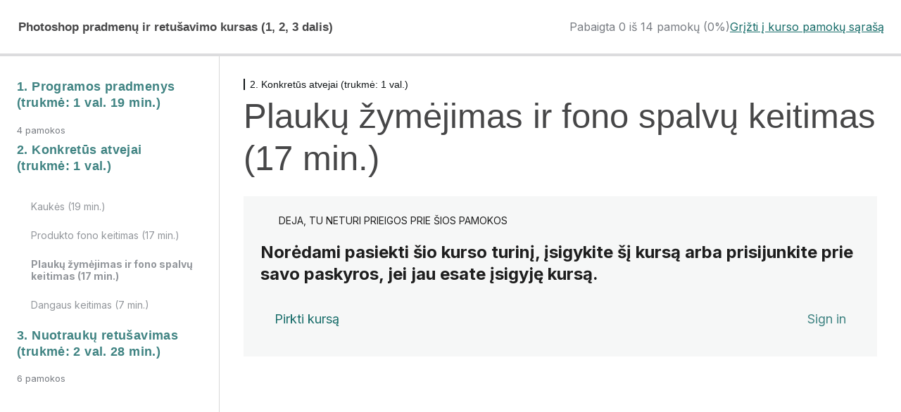

--- FILE ---
content_type: text/html; charset=UTF-8
request_url: https://akvilinaphoto.com/lesson/plauku-zymejimas-ir-fono-spalvu-keitimas-17-min/
body_size: 25646
content:
<!DOCTYPE html>
<html lang="lt-LT">
<head>
	<meta charset="UTF-8" />
	<script>(function(html){html.className = html.className.replace(/\bno-js\b/,'js')})(document.documentElement);</script>
<meta name="viewport" content="width=device-width, initial-scale=1" />
<meta name='robots' content='index, follow, max-image-preview:large, max-snippet:-1, max-video-preview:-1' />

<!-- Google Tag Manager by PYS -->
    <script data-cfasync="false" data-pagespeed-no-defer>
	    window.dataLayerPYS = window.dataLayerPYS || [];
	</script>
<!-- End Google Tag Manager by PYS --><meta name="viewport" content="width=device-width, initial-scale=1" />
	<!-- This site is optimized with the Yoast SEO plugin v26.8 - https://yoast.com/product/yoast-seo-wordpress/ -->
	<title>Plaukų žymėjimas ir fono spalvų keitimas (17 min.) - „Akvilina Photography“</title>
	<link rel="canonical" href="https://akvilinaphoto.com/lesson/plauku-zymejimas-ir-fono-spalvu-keitimas-17-min/" />
	<meta property="og:locale" content="lt_LT" />
	<meta property="og:type" content="article" />
	<meta property="og:title" content="Plaukų žymėjimas ir fono spalvų keitimas (17 min.) - „Akvilina Photography“" />
	<meta property="og:description" content="Žmogaus žymėjimas ir sudėtingų vietų, tokių kaip garbanoti plaukai, sklandus pažymėjimas. Spalvų keitimas tik fonui arba tik pažymėtam žmogui." />
	<meta property="og:url" content="https://akvilinaphoto.com/lesson/plauku-zymejimas-ir-fono-spalvu-keitimas-17-min/" />
	<meta property="og:site_name" content="„Akvilina Photography“" />
	<meta property="article:modified_time" content="2023-08-18T18:50:33+00:00" />
	<meta property="og:image" content="https://akvilinaphoto.com/wp-content/uploads/2022/04/Asmenine-1018-1.jpg" />
	<meta property="og:image:width" content="2000" />
	<meta property="og:image:height" content="1333" />
	<meta property="og:image:type" content="image/jpeg" />
	<meta name="twitter:card" content="summary_large_image" />
	<meta name="twitter:label1" content="Est. reading time" />
	<meta name="twitter:data1" content="1 minutė" />
	<script type="application/ld+json" class="yoast-schema-graph">{"@context":"https://schema.org","@graph":[{"@type":"WebPage","@id":"https://akvilinaphoto.com/lesson/plauku-zymejimas-ir-fono-spalvu-keitimas-17-min/","url":"https://akvilinaphoto.com/lesson/plauku-zymejimas-ir-fono-spalvu-keitimas-17-min/","name":"Plaukų žymėjimas ir fono spalvų keitimas (17 min.) - „Akvilina Photography“","isPartOf":{"@id":"https://akvilinaphoto.com/#website"},"datePublished":"2022-04-08T14:28:34+00:00","dateModified":"2023-08-18T18:50:33+00:00","breadcrumb":{"@id":"https://akvilinaphoto.com/lesson/plauku-zymejimas-ir-fono-spalvu-keitimas-17-min/#breadcrumb"},"inLanguage":"lt-LT","potentialAction":[{"@type":"ReadAction","target":["https://akvilinaphoto.com/lesson/plauku-zymejimas-ir-fono-spalvu-keitimas-17-min/"]}]},{"@type":"BreadcrumbList","@id":"https://akvilinaphoto.com/lesson/plauku-zymejimas-ir-fono-spalvu-keitimas-17-min/#breadcrumb","itemListElement":[{"@type":"ListItem","position":1,"name":"Home","item":"https://akvilinaphoto.com/"},{"@type":"ListItem","position":2,"name":"Plaukų žymėjimas ir fono spalvų keitimas (17 min.)"}]},{"@type":"WebSite","@id":"https://akvilinaphoto.com/#website","url":"https://akvilinaphoto.com/","name":"„Akvilina Photography“","description":"fotosesijos gamtoje","potentialAction":[{"@type":"SearchAction","target":{"@type":"EntryPoint","urlTemplate":"https://akvilinaphoto.com/?s={search_term_string}"},"query-input":{"@type":"PropertyValueSpecification","valueRequired":true,"valueName":"search_term_string"}}],"inLanguage":"lt-LT"}]}</script>
	<!-- / Yoast SEO plugin. -->


<title>Plaukų žymėjimas ir fono spalvų keitimas (17 min.) - „Akvilina Photography“</title>
<link rel='dns-prefetch' href='//cdnjs.cloudflare.com' />
<link rel='dns-prefetch' href='//fonts.googleapis.com' />
<link rel='prefetch' href='https://akvilinaphoto.com/wp-content/themes/flatsome/assets/js/flatsome.js?ver=e1ad26bd5672989785e1' />
<link rel='prefetch' href='https://akvilinaphoto.com/wp-content/themes/flatsome/assets/js/chunk.slider.js?ver=3.19.12' />
<link rel='prefetch' href='https://akvilinaphoto.com/wp-content/themes/flatsome/assets/js/chunk.popups.js?ver=3.19.12' />
<link rel='prefetch' href='https://akvilinaphoto.com/wp-content/themes/flatsome/assets/js/chunk.tooltips.js?ver=3.19.12' />
<link rel='prefetch' href='https://akvilinaphoto.com/wp-content/themes/flatsome/assets/js/woocommerce.js?ver=dd6035ce106022a74757' />
<link rel="alternate" type="application/rss+xml" title="„Akvilina Photography“ &raquo; Įrašų RSS srautas" href="https://akvilinaphoto.com/feed/" />
<link rel="alternate" type="application/rss+xml" title="„Akvilina Photography“ &raquo; Komentarų RSS srautas" href="https://akvilinaphoto.com/comments/feed/" />
<link rel="alternate" title="oEmbed (JSON)" type="application/json+oembed" href="https://akvilinaphoto.com/wp-json/oembed/1.0/embed?url=https%3A%2F%2Fakvilinaphoto.com%2Flesson%2Fplauku-zymejimas-ir-fono-spalvu-keitimas-17-min%2F" />
<link rel="alternate" title="oEmbed (XML)" type="text/xml+oembed" href="https://akvilinaphoto.com/wp-json/oembed/1.0/embed?url=https%3A%2F%2Fakvilinaphoto.com%2Flesson%2Fplauku-zymejimas-ir-fono-spalvu-keitimas-17-min%2F&#038;format=xml" />
<style id='wp-img-auto-sizes-contain-inline-css' type='text/css'>
img:is([sizes=auto i],[sizes^="auto," i]){contain-intrinsic-size:3000px 1500px}
/*# sourceURL=wp-img-auto-sizes-contain-inline-css */
</style>

<link rel='stylesheet' id='wdp_cart-summary-css' href='https://akvilinaphoto.com/wp-content/plugins/advanced-dynamic-pricing-for-woocommerce-pro/BaseVersion/assets/css/cart-summary.css?ver=4.9.5' type='text/css' media='all' />
<link rel='stylesheet' id='dashicons-css' href='https://akvilinaphoto.com/wp-includes/css/dashicons.min.css?ver=6.9' type='text/css' media='all' />
<link rel='stylesheet' id='sensei-pro-learning-mode-css' href='https://akvilinaphoto.com/wp-content/plugins/sensei-pro/assets/dist/premium-templates/learning-mode-pro.css?ver=a07672d7b2111d07fcc6' type='text/css' media='all' />
<link rel='stylesheet' id='sensei-theme-blocks-css' href='https://akvilinaphoto.com/wp-content/plugins/sensei-lms/assets/dist/css/sensei-theme-blocks.css?ver=73ecbb6dc2a4bb3f34c0' type='text/css' media='all' />
<style id='wp-block-group-inline-css' type='text/css'>
.wp-block-group{box-sizing:border-box}:where(.wp-block-group.wp-block-group-is-layout-constrained){position:relative}
/*# sourceURL=https://akvilinaphoto.com/wp-includes/blocks/group/style.min.css */
</style>
<link rel='stylesheet' id='sensei-sidebar-mobile-menu-css' href='https://akvilinaphoto.com/wp-content/plugins/sensei-lms/assets/dist/css/sensei-course-theme/sidebar-mobile-menu.css?ver=53d54bd44d285a126cca' type='text/css' media='all' />
<style id='wp-block-post-title-inline-css' type='text/css'>
.wp-block-post-title{box-sizing:border-box;word-break:break-word}.wp-block-post-title :where(a){display:inline-block;font-family:inherit;font-size:inherit;font-style:inherit;font-weight:inherit;letter-spacing:inherit;line-height:inherit;text-decoration:inherit}
/*# sourceURL=https://akvilinaphoto.com/wp-includes/blocks/post-title/style.min.css */
</style>
<link rel='stylesheet' id='sensei-block-patterns-style-css' href='https://akvilinaphoto.com/wp-content/plugins/sensei-lms/assets/dist/css/block-patterns.css?ver=9948cd71726f87989c2e' type='text/css' media='all' />
<style id='wp-block-template-skip-link-inline-css' type='text/css'>

		.skip-link.screen-reader-text {
			border: 0;
			clip-path: inset(50%);
			height: 1px;
			margin: -1px;
			overflow: hidden;
			padding: 0;
			position: absolute !important;
			width: 1px;
			word-wrap: normal !important;
		}

		.skip-link.screen-reader-text:focus {
			background-color: #eee;
			clip-path: none;
			color: #444;
			display: block;
			font-size: 1em;
			height: auto;
			left: 5px;
			line-height: normal;
			padding: 15px 23px 14px;
			text-decoration: none;
			top: 5px;
			width: auto;
			z-index: 100000;
		}
/*# sourceURL=wp-block-template-skip-link-inline-css */
</style>
<link rel='stylesheet' id='contact-form-7-css' href='https://akvilinaphoto.com/wp-content/plugins/contact-form-7/includes/css/styles.css?ver=6.0.6' type='text/css' media='all' />
<link rel='stylesheet' id='module-frontend-css' href='https://akvilinaphoto.com/wp-content/plugins/sensei-lms/assets/dist/css/modules-frontend.css?ver=6f282392f857e1cd0631' type='text/css' media='all' />
<link rel='stylesheet' id='pages-frontend-css' href='https://akvilinaphoto.com/wp-content/plugins/sensei-lms/assets/dist/css/pages-frontend.css?ver=273eee0a3eb3fc744030' type='text/css' media='all' />
<style id='woocommerce-inline-inline-css' type='text/css'>
.woocommerce form .form-row .required { visibility: visible; }
/*# sourceURL=woocommerce-inline-inline-css */
</style>
<link rel='stylesheet' id='select2css-css' href='//cdnjs.cloudflare.com/ajax/libs/select2/4.0.7/css/select2.css?ver=1.0' type='text/css' media='all' />
<link rel='stylesheet' id='brands-styles-css' href='https://akvilinaphoto.com/wp-content/plugins/woocommerce/assets/css/brands.css?ver=9.8.6' type='text/css' media='all' />
<link rel='stylesheet' id='flatsome-woocommerce-extra-product-options-css' href='https://akvilinaphoto.com/wp-content/themes/flatsome/inc/integrations/wc-extra-product-options/extra-product-options.css?ver=3.19.12' type='text/css' media='all' />
<link rel='stylesheet' id='sensei-wcpc-courses-css' href='https://akvilinaphoto.com/wp-content/plugins/sensei-pro/assets/dist/wc-paid-courses/css/sensei-wcpc-courses.css?ver=d3be196e2d32e2589b5e' type='text/css' media='all' />
<link rel='stylesheet' id='flatsome-swatches-frontend-css' href='https://akvilinaphoto.com/wp-content/themes/flatsome/assets/css/extensions/flatsome-swatches-frontend.css?ver=3.19.12' type='text/css' media='all' />
<link rel='stylesheet' id='sensei-course-theme-style-css' href='https://akvilinaphoto.com/wp-content/plugins/sensei-lms/assets/dist/css/learning-mode.css?ver=05ff8bf3931d130d6e28' type='text/css' media='all' />
<link rel='stylesheet' id='sensei-course-themecompatibility-style-css' href='https://akvilinaphoto.com/wp-content/plugins/sensei-lms/assets/dist/css/learning-mode-compat.css?ver=012dc2e6b236cf39f73e' type='text/css' media='all' />
<link rel='stylesheet' id='sensei-course-theme-fonts-css' href='https://fonts.googleapis.com/css2?family=Inter:wght@300;400;500;600;700&#038;family=Source+Serif+Pro:ital,wght@0,200;0,300;0,400;0,600;0,700;0,900;1,200;1,300;1,400;1,600;1,700;1,900&#038;display=swap' type='text/css' media='all' />
<link rel='stylesheet' id='flatsome-main-css' href='https://akvilinaphoto.com/wp-content/themes/flatsome/assets/css/flatsome.css?ver=3.19.12' type='text/css' media='all' />
<style id='flatsome-main-inline-css' type='text/css'>
@font-face {
				font-family: "fl-icons";
				font-display: block;
				src: url(https://akvilinaphoto.com/wp-content/themes/flatsome/assets/css/icons/fl-icons.eot?v=3.19.12);
				src:
					url(https://akvilinaphoto.com/wp-content/themes/flatsome/assets/css/icons/fl-icons.eot#iefix?v=3.19.12) format("embedded-opentype"),
					url(https://akvilinaphoto.com/wp-content/themes/flatsome/assets/css/icons/fl-icons.woff2?v=3.19.12) format("woff2"),
					url(https://akvilinaphoto.com/wp-content/themes/flatsome/assets/css/icons/fl-icons.ttf?v=3.19.12) format("truetype"),
					url(https://akvilinaphoto.com/wp-content/themes/flatsome/assets/css/icons/fl-icons.woff?v=3.19.12) format("woff"),
					url(https://akvilinaphoto.com/wp-content/themes/flatsome/assets/css/icons/fl-icons.svg?v=3.19.12#fl-icons) format("svg");
			}
/*# sourceURL=flatsome-main-inline-css */
</style>
<link rel='stylesheet' id='flatsome-shop-css' href='https://akvilinaphoto.com/wp-content/themes/flatsome/assets/css/flatsome-shop.css?ver=3.19.12' type='text/css' media='all' />
<link rel='stylesheet' id='flatsome-style-css' href='https://akvilinaphoto.com/wp-content/themes/ninjadesigns/style.css?ver=3.0' type='text/css' media='all' />
<link rel='stylesheet' id='wp-block-paragraph-css' href='https://akvilinaphoto.com/wp-includes/blocks/paragraph/style.min.css?ver=6.9' type='text/css' media='all' />
<link rel='stylesheet' id='wdp_pricing-table-css' href='https://akvilinaphoto.com/wp-content/plugins/advanced-dynamic-pricing-for-woocommerce-pro/BaseVersion/assets/css/pricing-table.css?ver=4.9.5' type='text/css' media='all' />
<link rel='stylesheet' id='wdp_deals-table-css' href='https://akvilinaphoto.com/wp-content/plugins/advanced-dynamic-pricing-for-woocommerce-pro/BaseVersion/assets/css/deals-table.css?ver=4.9.5' type='text/css' media='all' />
<link rel='stylesheet' id='wdp_gift-table-css' href='https://akvilinaphoto.com/wp-content/plugins/advanced-dynamic-pricing-for-woocommerce-pro/ProVersion/assets/css/gift-table.css?ver=4.9.5' type='text/css' media='all' />
<script type="text/javascript" src="https://akvilinaphoto.com/wp-includes/js/dist/vendor/wp-polyfill.min.js?ver=3.15.0" id="wp-polyfill-js"></script>
<script type="text/javascript" src="https://akvilinaphoto.com/wp-includes/js/jquery/jquery.min.js?ver=3.7.1" id="jquery-core-js"></script>
<script type="text/javascript" src="https://akvilinaphoto.com/wp-includes/js/jquery/jquery-migrate.min.js?ver=3.4.1" id="jquery-migrate-js"></script>
<script type="text/javascript" src="https://akvilinaphoto.com/wp-content/plugins/woocommerce/assets/js/jquery-blockui/jquery.blockUI.min.js?ver=2.7.0-wc.9.8.6" id="jquery-blockui-js" data-wp-strategy="defer"></script>
<script type="text/javascript" src="https://akvilinaphoto.com/wp-content/plugins/woocommerce/assets/js/js-cookie/js.cookie.min.js?ver=2.1.4-wc.9.8.6" id="js-cookie-js" data-wp-strategy="defer"></script>
<script type="text/javascript" src="https://akvilinaphoto.com/wp-includes/js/dist/vendor/lodash.min.js?ver=4.17.21" id="lodash-js"></script>
<script type="text/javascript" id="lodash-js-after">
/* <![CDATA[ */
window.lodash = _.noConflict();
//# sourceURL=lodash-js-after
/* ]]> */
</script>
<script type="text/javascript" src="https://akvilinaphoto.com/wp-includes/js/dist/dom-ready.min.js?ver=f77871ff7694fffea381" id="wp-dom-ready-js"></script>
<script type="text/javascript" id="sensei-course-theme-script-js-before">
/* <![CDATA[ */
window.sensei = window.sensei || {}; window.sensei.checkCircleIcon = '<svg class=""><use href="https://akvilinaphoto.com/wp-content/plugins/sensei-lms/assets/dist/icons/sensei-sprite.svg?v=4.25.0#sensei-sprite-check-circle"></use></svg>';
//# sourceURL=sensei-course-theme-script-js-before
/* ]]> */
</script>
<script type="text/javascript" src="https://akvilinaphoto.com/wp-content/plugins/sensei-lms/assets/dist/course-theme/learning-mode.js?ver=f9094d1e61fb44f9685e" id="sensei-course-theme-script-js"></script>
<script type="text/javascript" id="wdp_deals_pro-js-extra">
/* <![CDATA[ */
var wdp_script_data_pro = {"ajaxurl":"https://akvilinaphoto.com/wp-admin/admin-ajax.php","update_price_with_qty":"","show_total_price_for_product":"","js_init_trigger":"","replace_variable_price":"","variable_price_selector":".summary .price","page_data":{"is_product":false},"preLoaded":[],"create_on_load":"1","price_html_template":"{{price_html}}","price_suffix":"","show_spinner":"1","security":"c97a381fc6","security_param":"wdp-request-price-ajax-nonce"};
//# sourceURL=wdp_deals_pro-js-extra
/* ]]> */
</script>
<script type="text/javascript" src="https://akvilinaphoto.com/wp-content/plugins/advanced-dynamic-pricing-for-woocommerce-pro/ProVersion/assets/js/dynamic-price.js?ver=4.9.5" id="wdp_deals_pro-js"></script>
<script type="text/javascript" src="https://akvilinaphoto.com/wp-content/plugins/advanced-dynamic-pricing-for-woocommerce-pro/ProVersion/assets/js/tm-extra-options-dynamic-price-cmp.js?ver=4.9.5" id="wdp_deals_pro_tm_extra_options-js"></script>
<script type="text/javascript" id="wdp_advertising_timer-js-extra">
/* <![CDATA[ */
var wdp_advertising_timer_script_data = {"left":"left","day_left":"day left","days_left":"days left"};
//# sourceURL=wdp_advertising_timer-js-extra
/* ]]> */
</script>
<script type="text/javascript" src="https://akvilinaphoto.com/wp-content/plugins/advanced-dynamic-pricing-for-woocommerce-pro/ProVersion/assets/js/advertising-timer.js?ver=4.9.5" id="wdp_advertising_timer-js"></script>
<script type="text/javascript" id="wdp_condition_message-js-extra">
/* <![CDATA[ */
var wdp_condition_message_script_data = {"ajaxurl":"https://akvilinaphoto.com/wp-admin/admin-ajax.php","security":"2d4625246d","security_query_arg":"wpd-request-condition-message"};
//# sourceURL=wdp_condition_message-js-extra
/* ]]> */
</script>
<script type="text/javascript" src="https://akvilinaphoto.com/wp-content/plugins/advanced-dynamic-pricing-for-woocommerce-pro/ProVersion/assets/js/condition-message.js?ver=4.9.5" id="wdp_condition_message-js"></script>
<script type="text/javascript" id="wdp_deals-js-extra">
/* <![CDATA[ */
var script_data = {"ajaxurl":"https://akvilinaphoto.com/wp-admin/admin-ajax.php","js_init_trigger":""};
//# sourceURL=wdp_deals-js-extra
/* ]]> */
</script>
<script type="text/javascript" src="https://akvilinaphoto.com/wp-content/plugins/advanced-dynamic-pricing-for-woocommerce-pro/BaseVersion/assets/js/frontend.js?ver=4.9.5" id="wdp_deals-js"></script>
<link rel="https://api.w.org/" href="https://akvilinaphoto.com/wp-json/" /><link rel="alternate" title="JSON" type="application/json" href="https://akvilinaphoto.com/wp-json/wp/v2/lessons/100" /><link rel="EditURI" type="application/rsd+xml" title="RSD" href="https://akvilinaphoto.com/xmlrpc.php?rsd" />
<meta name="generator" content="WordPress 6.9" />
<meta name="generator" content="WooCommerce 9.8.6" />
<link rel='shortlink' href='https://akvilinaphoto.com/?p=100' />
		<style>
			:root {
			--sensei-course-theme-primary-color: #3f8382;
--sensei-course-theme-foreground-color: #474748;
			}
		</style>
		<link rel="preconnect" href="https://fonts.googleapis.com">
<link rel="preconnect" href="https://fonts.gstatic.com" crossorigin>
<link href="https://fonts.googleapis.com/css2?family=Licorice&display=swap" rel="stylesheet"> 
<meta name="verify-paysera" content="4eecdcd03daf67f42782af90fb2fbbf1">

<meta name="facebook-domain-verification" content="e2eflddtflw91xxhnlr1wtmrezehps" />

<!-- MailerLite Universal -->
<script>
    (function(w,d,e,u,f,l,n){w[f]=w[f]||function(){(w[f].q=w[f].q||[])
    .push(arguments);},l=d.createElement(e),l.async=1,l.src=u,
    n=d.getElementsByTagName(e)[0],n.parentNode.insertBefore(l,n);})
    (window,document,'script','https://assets.mailerlite.com/js/universal.js','ml');
    ml('account', '374006');
</script>
<!-- End MailerLite Universal -->	<noscript><style>.woocommerce-product-gallery{ opacity: 1 !important; }</style></noscript>
	        <style type="text/css">
            .wdp_bulk_table_content .wdp_pricing_table_caption { color: #6d6d6d ! important} .wdp_bulk_table_content table thead td { color: #6d6d6d ! important} .wdp_bulk_table_content table thead td { background-color: #efefef ! important} .wdp_bulk_table_content table tbody td { color: #6d6d6d ! important} .wdp_bulk_table_content table tbody td { background-color: #ffffff ! important} .wdp_bulk_table_content .wdp_pricing_table_footer { color: #6d6d6d ! important}        </style>
        <style id="custom-css" type="text/css">:root {--primary-color: #3f8382;--fs-color-primary: #3f8382;--fs-color-secondary: #cebfb2;--fs-color-success: #7a9c59;--fs-color-alert: #b20000;--fs-experimental-link-color: #176c69;--fs-experimental-link-color-hover: #111;}.tooltipster-base {--tooltip-color: #fff;--tooltip-bg-color: #000;}.off-canvas-right .mfp-content, .off-canvas-left .mfp-content {--drawer-width: 300px;}.off-canvas .mfp-content.off-canvas-cart {--drawer-width: 360px;}.container-width, .full-width .ubermenu-nav, .container, .row{max-width: 1270px}.row.row-collapse{max-width: 1240px}.row.row-small{max-width: 1262.5px}.row.row-large{max-width: 1300px}.header-main{height: 70px}#logo img{max-height: 70px}#logo{width:160px;}#logo img{padding:15px 0;}.stuck #logo img{padding:10px 0;}.header-bottom{min-height: 10px}.header-top{min-height: 30px}.transparent .header-main{height: 70px}.transparent #logo img{max-height: 70px}.has-transparent + .page-title:first-of-type,.has-transparent + #main > .page-title,.has-transparent + #main > div > .page-title,.has-transparent + #main .page-header-wrapper:first-of-type .page-title{padding-top: 100px;}.header.show-on-scroll,.stuck .header-main{height:59px!important}.stuck #logo img{max-height: 59px!important}.header-bg-color {background-color: #176c69}.header-bottom {background-color: #f1f1f1}.top-bar-nav > li > a{line-height: 29px }.header-main .nav > li > a{line-height: 16px }.stuck .header-main .nav > li > a{line-height: 20px }.header-bottom-nav > li > a{line-height: 16px }@media (max-width: 549px) {.header-main{height: 70px}#logo img{max-height: 70px}}.nav-dropdown{border-radius:15px}.nav-dropdown{font-size:100%}.header-top{background-color:#378683!important;}body{color: #111111}h1,h2,h3,h4,h5,h6,.heading-font{color: #176c69;}body{font-size: 100%;}@media screen and (max-width: 549px){body{font-size: 100%;}}body{font-family: "Source Sans 3", sans-serif;}body {font-weight: 400;font-style: normal;}.nav > li > a {font-family: "Source Sans 3", sans-serif;}.mobile-sidebar-levels-2 .nav > li > ul > li > a {font-family: "Source Sans 3", sans-serif;}.nav > li > a,.mobile-sidebar-levels-2 .nav > li > ul > li > a {font-weight: 700;font-style: normal;}h1,h2,h3,h4,h5,h6,.heading-font, .off-canvas-center .nav-sidebar.nav-vertical > li > a{font-family: "Playfair Display", sans-serif;}h1,h2,h3,h4,h5,h6,.heading-font,.banner h1,.banner h2 {font-weight: 500;font-style: normal;}.alt-font{font-family: Licorice, sans-serif;}.alt-font {font-weight: 400!important;font-style: normal!important;}.header:not(.transparent) .top-bar-nav > li > a {color: #ffffff;}.current .breadcrumb-step, [data-icon-label]:after, .button#place_order,.button.checkout,.checkout-button,.single_add_to_cart_button.button, .sticky-add-to-cart-select-options-button{background-color: #176c69!important }.price del, .product_list_widget del, del .woocommerce-Price-amount { color: #3f8382; }ins .woocommerce-Price-amount { color: #3f8382; }@media screen and (min-width: 550px){.products .box-vertical .box-image{min-width: 510px!important;width: 510px!important;}}.footer-2{background-color: #474748}.absolute-footer, html{background-color: #3f3f3f}.page-title-small + main .product-container > .row{padding-top:0;}.nav-vertical-fly-out > li + li {border-top-width: 1px; border-top-style: solid;}/* Custom CSS */.sensei-course-theme__main-content .sensei-buttons-container {display: flex;gap: 24px;}dl.tm-extra-product-options-totals dt, dl.tm-extra-product-options-totals dd {flex: auto;}.sensei-course-theme .wp-block-sensei-lms-lesson-actions .wp-block-sensei-button.wp-block-button.is-style-outline .wp-block-button__link, .sensei-course-theme .wp-block-sensei-lms-lesson-actions .wp-block-sensei-button.wp-block-button.is-style-default .wp-block-button__link, .editor-styles-wrapper .wp-block-sensei-lms-lesson-actions .wp-block-sensei-button.wp-block-button.is-style-outline .wp-block-button__link, .editor-styles-wrapper .wp-block-sensei-lms-lesson-actions .wp-block-sensei-button.wp-block-button.is-style-default .wp-block-button__link {margin: 0;}.course-container a.button.course-complete:hover, .course-container a.button:visited.course-complete:hover, .course-container a.comment-reply-link.course-complete:hover, .course-container #commentform #submit.course-complete:hover, .course-container .submit.course-complete:hover, .course-container input[type="submit"].course-complete:hover, .course-container input.button.course-complete:hover, .course-container button.button.course-complete:hover, .course a.button.course-complete:hover, .course a.button:visited.course-complete:hover, .course a.comment-reply-link.course-complete:hover, .course #commentform #submit.course-complete:hover, .course .submit.course-complete:hover, .course input[type="submit"].course-complete:hover, .course input.button.course-complete:hover, .course button.button.course-complete:hover, .lesson a.button.course-complete:hover, .lesson a.button:visited.course-complete:hover, .lesson a.comment-reply-link.course-complete:hover, .lesson #commentform #submit.course-complete:hover, .lesson .submit.course-complete:hover, .lesson input[type="submit"].course-complete:hover, .lesson input.button.course-complete:hover, .lesson button.button.course-complete:hover, .quiz:not(.quiz-blocks):not(.sensei-course-theme) a.button.course-complete:hover, .quiz:not(.quiz-blocks):not(.sensei-course-theme) a.button:visited.course-complete:hover, .quiz:not(.quiz-blocks):not(.sensei-course-theme) a.comment-reply-link.course-complete:hover, .quiz:not(.quiz-blocks):not(.sensei-course-theme) #commentform #submit.course-complete:hover, .quiz:not(.quiz-blocks):not(.sensei-course-theme) .submit.course-complete:hover, .quiz:not(.quiz-blocks):not(.sensei-course-theme) input[type="submit"].course-complete:hover, .quiz:not(.quiz-blocks):not(.sensei-course-theme) input.button.course-complete:hover, .quiz:not(.quiz-blocks):not(.sensei-course-theme) button.button.course-complete:hover {background: #232323;}.wp-block-file a {display: inline-block;border-radius: 0;background-color: #43af99;margin-left: 10px;}.wp-block-file a:hover,.wp-block-file a:focus {background-color: #333;color: #fff;}.wp-block-file {padding: 10px 0;}body.single-lesson .wp-block-button {display:inline-block}dl.variation dt {font-size: 120%;}/* paysera. */div.paysera-payments.grid .paysera-payment-method-label {cursor: pointer;border-radius: 5px;padding: 8px 24px 8px 24px;}.icon-angle-right::before {content: "" !important;}.paysera-payment-method-label {border-style: solid !important;border-width: 2px !important;}.paysera-payment-method-label {border-color: #ACBFA4 !important;background-color: white;}.paysera-payment-method-label:hover {background-color: #ACBFA40f;}div.paysera-payments.grid span.paysera-text {display: none !important;}div label.paysera-payment-active {border-color: #262626 !important;}div.paysera-payments.grid input[type="radio"] {display: none;}div.paysera-payments.grid span.paysera-text {display: none;}div.paysera-payments.grid div.paysera-payment-method {padding: 0 15px 10px 0 !important;width: 50%;}div.paysera-payments div.paysera-payment-method {margin-bottom: 0 !important;}.payment-countries.paysera-payments.grid {width: calc(100% + 15px);margin-bottom: -25px}.payment_method_paysera {font-size: 14px;margin-bottom: 15px;}div.payment-group-title {font-size: 16px;}#mc_embed_signup div.mce_inline_error {background-color: #a49993 !important;}#mc_embed_signup input.mce_inline_error {border-color: #6B0505 !important;}#mc_embed_signup input[type=submit] {margin-right: 0;}.tc-epo-style-wrapper.square {color:#176c69}.tc-label.tm-label {font-weight: 300}p.price.product-page-price{font-size: 100%;}p.price.product-page-price span.amount {color: #777;}.ux-swatch.selected {box-shadow: 0 0 0 2px #176c69;}.tm-epo-totals {clear: both;padding-bottom: 0;padding-top: 0;}.tm-extra-product-options .tc-active .tc-label-wrap, .tm-extra-product-options li.tmcp-field-wrap.tc-active .tc-label.tm-label, .tm-extra-product-options li.tmcp-field-wrap.tc-active .price.tc-price .amount, .tm-extra-product-options ul.tmcp-ul-wrap.tm-extra-product-options-radio li.tmcp-field-wrap label input[type="radio"]:checked ~ .tc-label, .tm-extra-product-options ul.tmcp-ul-wrap.tm-extra-product-options-checkbox li.tmcp-field-wrap label input[type="checkbox"]:checked ~ .tc-label {font-weight: 400;background: none !important;}.variations .label label {font-size: 1.2rem;}.tc-epo-element-product-container-wrap {display: none;margin: 0;}.tc-extra-product-options .tmcp-field-wrap .price.tc-price .amount {font-size: .8em !important;display: inline !important;background: none !important;font-weight: 300;}.tm-description {font-size: 1rem;font-weight: 400;}.pdf-coupon-fields label,.pdf-coupon-fields input {font-size: 1.2rem;}.tm-final-totals {display: block;}.tc-extra-product-options .tmcp-field-wrap label, .tm-epo-variation-section .tmhexcolorimage-li-nowh label, .tm-epo-variation-section .tmhexcolorimage-li label {margin-bottom: 0;}body.woocommerce-order-received .woocommerce-order-sensei-courses a {display: inline-block;background-color: #176c69;color: white;padding: 15px 25px;font-weight: 400;font-size: 1.25rem;}body.woocommerce-order-received .woocommerce-order-sensei-courses li{ list-style: none;}p.order-again {display:none}label, legend {font-weight: 400;}#comments .comment-respond {background-color: #cebfb242;margin-top: 15px;padding: 15px 25px 0;}input.course-complete{background-color: #3f8382;border-radius: 0px;font-size: 1rem;font-weight: 400;}.course-container a.button.course-complete, .course-container a.button:visited.course-complete, .course-container a.comment-reply-link.course-complete, .course-container #commentform #submit.course-complete, .course-container .submit.course-complete, .course-container input[type=submit].course-complete, .course-container input.button.course-complete, .course-container button.button.course-complete, .course a.button.course-complete, .course a.button:visited.course-complete, .course a.comment-reply-link.course-complete, .course #commentform #submit.course-complete, .course .submit.course-complete, .course input[type=submit].course-complete, .course input.button.course-complete, .course button.button.course-complete, .lesson a.button.course-complete, .lesson a.button:visited.course-complete, .lesson a.comment-reply-link.course-complete, .lesson #commentform #submit.course-complete, .lesson .submit.course-complete, .lesson input[type=submit].course-complete, .lesson input.button.course-complete, .lesson button.button.course-complete, .quiz:not(.quiz-blocks):not(.sensei-course-theme) a.button.course-complete, .quiz:not(.quiz-blocks):not(.sensei-course-theme) a.button:visited.course-complete, .quiz:not(.quiz-blocks):not(.sensei-course-theme) a.comment-reply-link.course-complete, .quiz:not(.quiz-blocks):not(.sensei-course-theme) #commentform #submit.course-complete, .quiz:not(.quiz-blocks):not(.sensei-course-theme) .submit.course-complete, .quiz:not(.quiz-blocks):not(.sensei-course-theme) input[type=submit].course-complete, .quiz:not(.quiz-blocks):not(.sensei-course-theme) input.button.course-complete, .quiz:not(.quiz-blocks):not(.sensei-course-theme) button.button.course-complete {background-color: #3f8382;border-radius: 0px;font-size: 1rem;font-weight: 400;}.nav-small.nav > li.html {font-size: 1rem;}#tab-title-additional_information {display: none;}.flickity-prev-next-button.previous,.flickity-prev-next-button.next {background-color: #3f8382;border-radius: 55px;height: 40px;width: 40px;}.flickity-prev-next-button.previous::before,.flickity-prev-next-button.next::before {content: "";background-image: url('https://akvilinaphoto.com/wp-content/uploads/2022/03/arrow-previous.png');background-repeat: no-repeat;background-size: contain; background-position: 50% 50%;position: absolute;top: 8px;left: 8px;width: 24px;height: 24px;padding: 6px;}#ts_pct_wrapper .ts_pct_modal {border-left: 4px solid #176c69;}.flickity-prev-next-button.next::before {background-image: url('https://akvilinaphoto.com/wp-content/uploads/2022/03/Rodykles-1.png');padding: 6px;}.flickity-prev-next-button svg {visibility: hidden;}.nd_burbulas .row-large {position:relative;}.nd_burbulas .row-large::before {content: "";position: absolute;width: 24px;height: 24px;background-color: #ece5dd;border-radius: 26px;left: 50%;top: 18px;margin-left: -10px;}/* negative stuff - start */p {font-size: 120%;}p.woocommerce-mini-cart__buttons {font-size: 100%;}.nd_left_negative {margin-left: -100px !important;z-index: 3;position: relative;}.nd_right_negative {margin-left: 100px !important;z-index: 3;position: relative;}.nd_left_negative_sm {margin-left: -50px !important;z-index: 3;position: relative;}.nd_right_negative_sm {margin-left: 50px !important;z-index: 3;position: relative;}.nd_top_down {margin-top: 50px !important;z-index: 3;position: relative;}/* negative stuff - end */.white {background-color: #fff !important;color: #666 !important;color: #3f8382 !important;font-weight: 600;}.alt-font{font-family: 'Licorice', cursive; !important}.nd_hero h1,h1.nd_hero {color: #176c69;margin: 0;padding: 0;}.nd_hero h1 > span,h1.nd_hero > span {background-color: #fff;padding: 0px 15px 5px 15px;}.nd_hero h2,h2.nd_hero {color: #176c69;margin: 0;margin-bottom: 0;line-height: 3em;}.nd_smaller_font .nd_hero h2,.nd_smaller_font h2.nd_hero,.nd_smaller_font h2,h2.nd_smaller_font {line-height: 2.3em;}.nd_hero h2 > span,h2.nd_hero > span {background-color: #fff;padding: 0px 15px 5px 15px;}.handwrite_text .alt-font {margin-bottom: 0;}.alt-font {text-transform: unset;color: #378683;}.nd_custom_product_section .accordion-inner {padding: 0;}h1, h2, h3, h4, h5, h6, .heading-font { /* text-transform: uppercase;*/}.nd_no_transform h1,.nd_no_transform h2,.nd_no_transform h3,.nd_no_transform h4,.nd_no_transform h5,.nd_no_transform h6 {text-transform: none;}.no_bm h2 {margin-bottom: 0;}.nd_services_slider .slider-nav-outside .flickity-page-dots, .nd_services_slider .row-slider .flickity-page-dots {bottom: -40px;}.back-to-top {left: 20px;right: auto;}span.amount {color: #333;}.product-summary .woocommerce-Price-currencySymbol {font-size: 1em;vertical-align: top;margin-top: .05em;}body.single-product .price-wrapper {margin-bottom: 20px;}#customize-control-woocommerce_checkout_terms_and_conditions_checkbox_text {display: block !important}#login-form-popup .woocommerce-privacy-policy-text {display:none;}video::-internal-media-controls-download-button {display:none;}video::-webkit-media-controls-enclosure {overflow:hidden;}video::-webkit-media-controls-panel {width: calc(100% + 30px); /* Adjust as needed */}.lesson input.quiz-submit.complete, .quiz input.quiz-submit.complete {background: #3f8382;}.course #commentform #submit:hover, .course-container #commentform #submit:hover, .course-container .submit:hover, .course-container a.button:hover, .course-container a.button:visited:hover, .course-container a.comment-reply-link:hover, .course-container button.button:hover, .course-container input.button:hover, .course-container input[type="submit"]:hover, .course .submit:hover, .course a.button:hover, .course a.button:visited:hover, .course a.comment-reply-link:hover, .course button.button:hover, .course input.button:hover, .course input[type="submit"]:hover, .lesson #commentform #submit:hover, .lesson .submit:hover, .lesson a.button:hover, .lesson a.button:visited:hover, .lesson a.comment-reply-link:hover, .lesson button.button:hover, .lesson input.button:hover, .lesson input[type="submit"]:hover, .quiz #commentform #submit:hover, .quiz .submit:hover, .quiz a.button:hover, .quiz a.button:visited:hover, .quiz a.comment-reply-link:hover, .quiz button.button:hover, .quiz input.button:hover, .quiz input[type="submit"]:hover {background: #232323;}.woocommerce-additional-fields h3 {display:none}#user-course-status-toggle a {color: #3f8382;}.wp-block-sensei-lms-course-outline-module.is-style-default .wp-block-sensei-lms-course-outline-module__header:not(.has-background), .wp-block-sensei-lms-course-outline.is-style-default .wp-block-sensei-lms-course-outline-module:not(.is-style-minimal) .wp-block-sensei-lms-course-outline-module__header:not(.has-background) {background-color: #3f8382;}.large-5 .woocommerce-privacy-policy-text {display: none;}.course-container a.button, .course-container a.button:visited, .course-container a.comment-reply-link, .course-container #commentform #submit, .course-container .submit, .course-container input[type="submit"], .course-container input.button, .course-container button.button, .course a.button, .course a.button:visited, .course a.comment-reply-link, .course #commentform #submit, .course .submit, .course input[type="submit"], .course input.button, .course button.button, .lesson a.button, .lesson a.button:visited, .lesson a.comment-reply-link, .lesson #commentform #submit, .lesson .submit, .lesson input[type="submit"], .lesson input.button, .lesson button.button, .quiz:not(.quiz-blocks):not(.sensei-course-theme) a.button, .quiz:not(.quiz-blocks):not(.sensei-course-theme) a.button:visited, .quiz:not(.quiz-blocks):not(.sensei-course-theme) a.comment-reply-link, .quiz:not(.quiz-blocks):not(.sensei-course-theme) #commentform #submit, .quiz:not(.quiz-blocks):not(.sensei-course-theme) .submit, .quiz:not(.quiz-blocks):not(.sensei-course-theme) input[type="submit"], .quiz:not(.quiz-blocks):not(.sensei-course-theme) input.button, .quiz:not(.quiz-blocks):not(.sensei-course-theme) button.button {font-weight: 400;font-size: 1rem;border-radius: 0;background-color: #3f8382; line-height: 1.618em !important;}/* Custom CSS Tablet */@media (max-width: 849px){.sensei-course-theme .sensei-lesson-footer .sensei-buttons-container .wp-block-button, .sensei-course-theme .sensei-lesson-footer .sensei-buttons-container .wp-block-button__link {width: 100%;}.nd_left_negative {margin-left: 0 !important;}.nd_right_negative {margin-left: 0 !important;}.nd_left_negative_sm {margin-left: 0 !important;}.nd_right_negative_sm {margin-left: 0 !important;}.nd_top_down {margin-top: 0 !important;}.nd_top_up {margin-top: 0;}.ux-shape-divider svg {height: 100px !important;}}/* Custom CSS Mobile */@media (max-width: 549px){.sakele_desine.sakele_no_mobile::before {display:none}.wp-block-sensei-lms-button-lesson-completed is-style-outline wp-block-sensei-button wp-block-button has-text-align-left {}.woocommerce-tabs.container .nav-tabs + .tab-panels {padding: 30px 0;}.woocommerce-tabs.container.container .section, .row .section {padding-left: 15px;padding-right: 15px;}p {font-size: 100%;}.nav-small.nav > li.html {font-size: .9rem;}.ux-shape-divider svg {height: 50px !important;}.nd_burbulas .row-large {position:relative;}.nd_burbulas .row-large::before {content: "";left: 0%;}}.label-new.menu-item > a:after{content:"New";}.label-hot.menu-item > a:after{content:"Hot";}.label-sale.menu-item > a:after{content:"Sale";}.label-popular.menu-item > a:after{content:"Popular";}</style>		<style type="text/css" id="wp-custom-css">
			.payment-group-wrapper {
	display: flex;
	flex-wrap: wrap;
}
div.payment-group-title {
	width: 100%;
}
.payment-group-wrapper #google_pay {
  order: 1;
}

.payment-group-wrapper #apple_pay {
  order: 2;
}

.payment-group-wrapper #card {
  order: 3;
}

.payment-group-wrapper #wallet {
  order: 99; /* Push Paysera sąskaita to the end */
}

.payment-group-wrapper #hanza,
.payment-group-wrapper #vb2,
.payment-group-wrapper #nord,
.payment-group-wrapper #parex,
.payment-group-wrapper #sb,
.payment-group-wrapper #mb,
.payment-group-wrapper #lku {
  order: 4; /* Group all banks after cards, before wallet */
}


#billing_ar_reikia_saskaitos__field label {
	font-size: 1rem;
	font-weight: bold;
	text-transform: uppercase
}
.wc_payment_method label {
	font-size: 1rem;
	font-weight: bold;
}
.button.alt:not(.is-outline) {
	background-color: #176c69;
}
body.single-lesson .entry-content {
	max-width: 850px !important;
}
.header-top .social-icons,
.nd_slider.social-icons {
	display: flex;
	justify-content: center;
}
.footer-wrapper .social-icons {
	display: flex;
	justify-content: flex-start;
}
.header-top .social-icons .instagram,
.nd_slider.social-icons .instagram, 
.footer-wrapper .social-icons .instagram {
	order: 1
}
.header-top .social-icons .facebook,
.nd_slider.social-icons .facebook,
.footer-wrapper .social-icons .facebook {
	order: 2
}
.header-top .social-icons .youtube,
.footer-wrapper .youtube {
	order: 3
}
.comment-inner:target {
  padding: 15px;
  background-color: #ece5dd;
  border-radius: 10px;
}
.blog-wrapper .nav-pagination > li > span, .blog-wrapper .nav-pagination > li > a {
  border: 2px solid #ece5dd !important;
	
}
.blog-wrapper .nav-pagination > li > .current {
	background-color: #ece5dd;
color: #176c69;
}
.nd_green_link a {
	color: #176a68;
}
.nd_green_link a:hover {
	color: #000;
}
.blog-wrapper .nav-pagination > li > a:hover {
	background-color: #ece5dd;
color: #176c69;
}
@media screen and (-webkit-min-device-pixel-ratio:0)
and (min-resolution:.001dpcm) {
  img {
    image-rendering: -webkit-optimize-contrast !important;
  }
}
.white.button:hover {
  outline: none;
  opacity: 1;
  color: #fff;
  -webkit-box-shadow: inset 0 0 0 100px #cebfb242;
  box-shadow: inset 0 0 0 100px #cebfb242;
}

/*
.product_meta > span {
  display: block;
  border-top: transparent;
  padding: 5px 0;
}
.product_meta {
	font-size: 1em;
	margin-bottom: 1em;
	font-weight: 400;
	color: #fff;
}*/
.nd_white .nd_hero h2 > span,
.nd_white h2.nd_hero > span,
.nd_white .nd_hero h1 > span,
.nd_white h1.nd_hero > span{
  background-color: #ece5dd !important;
}
.no_line_height .col-inner {
	line-height: 0;
}
.product-title {
	margin-bottom: 0;
}
.icon-angle-right {
  background-image: url('https://akvilinaphoto.com/wp-content/uploads/2022/03/Rodykles-3.png');
  width: 13px;
  height: 20px;
  display: inline-block;
  background-repeat: no-repeat;
  background-size: contain;
  background-position: 100% 50%;
}
.icon-angle-right::before {
  
  content: "";
}
.icon-angle-left {
  background-image: url('https://akvilinaphoto.com/wp-content/uploads/2022/03/Rodykles-3.png');
  width: 13px;
  height: 20px;
  display: inline-block;
  background-repeat: no-repeat;
  background-size: contain;
  background-position: 100% 50%;
	transform: rotate(180deg);
}
.icon-angle-left::before {
  
  content: "";
}
.button.primary .icon-angle-right {
  background-image: url('https://akvilinaphoto.com/wp-content/uploads/2022/03/Rodykles-1.png');
}
.nd_hand_black {
	color: #484848;
	font-family: 'Licorice', cursive; !important
}
.nd_hand_grey {
	color: #a49993;
	font-family: 'Licorice', cursive; !important
}

.nd_top_up {
	margin-top: -35px;
	z-index: 2;
position: relative;
}
.row-divided > .col + .col:not(.large-12) {
  border-left: 3px solid #ece5dd;
}
.nd_heart {
	position: relative;
	display: inline-block;
	padding-left: 60px;
}
.nd_heart::before {
  content: "";
  background-image: url('https://akvilinaphoto.com/wp-content/uploads/2022/03/green-heart.png');
  background-position: top left;
  background-repeat: no-repeat;
  background-size: contain;
  display: inline-block;
  padding-left: 70px;
  padding-top: 0;
  position: absolute;
  height: 65%;
  left: 0;
  top: 10%;
}
.sakele_kaire {
position:relative;
}
.sakele_kaire::after {
	background-image: url('https://akvilinaphoto.com/wp-content/uploads/2022/03/sakele-kaire.png');
content: "";
background-repeat: no-repeat;
background-position: 0% 0%;
background-size: contain;
position: absolute;
width: 350px;
height: 350px;
bottom: 20%;
left: -25px;
}
.sakele_kaire2 {
	position:relative;
}
.sakele_kaire2::after {
	background-image: url('https://akvilinaphoto.com/wp-content/uploads/2022/03/sakele-kaire2.png');
content: "";
background-repeat: no-repeat;
background-position: 100% 0%;
background-size: contain;
position: absolute;
width: 400px;
height: 400px;
left: 0;
top: 30%;
}
.sakele_kaire3 {
	position: relative;
}
.sakele_kaire3::after {
background-image: url('https://akvilinaphoto.com/wp-content/uploads/2022/03/sakale-kaire3.png');
content: "";
background-repeat: no-repeat;
background-position: 0% 0%;
background-size: contain;
position: absolute;
width: 350px;
height: 350px;
bottom: 20%;
left: -25px;
}
.sakele_desine {
	position: relative;
}
.sakele_desine::before {
	background-image: url('https://akvilinaphoto.com/wp-content/uploads/2022/03/sakele-desine.png');
content: "";
background-repeat: no-repeat;
background-position: 100% 0%;
background-size: contain;
position: absolute;
width: 400px;
height: 400px;
right: 0;
top: 10%;
}

.sakele_desine2 {
	position: relative;
}
.sakele_desine2::before {
	background-image: url('https://akvilinaphoto.com/wp-content/uploads/2022/03/sakele-desine2.png');
content: "";
background-repeat: no-repeat;
background-position: 100% 0%;
background-size: contain;
position: absolute;
width: 300px;
height: 500px;
right: 0;
top: 10%;
}
.sakele_apacia {
	position: relative;
}
.sakele_apacia::before {
	background-image: url('https://akvilinaphoto.com/wp-content/uploads/2022/03/sakele-apacia.png');
	content: "";
background-repeat: no-repeat;
background-position: 0% 0%;
background-size: contain;
position: absolute;
width: 300px;
height: 300px;
left: 15%;
bottom: calc(50% - 200px);
}
.nd_smaller_font {
	
}		</style>
		<style id="flatsome-swatches-css">.variations th,.variations td {display: block;}.variations .label {display: flex;align-items: center;}.variations .label label {margin: .5em 0;}.ux-swatch-selected-value {font-weight: normal;font-size: .9em;}.variations_form .ux-swatch.selected {box-shadow: 0 0 0 2px var(--fs-color-secondary);}.ux-swatches-in-loop .ux-swatch.selected {box-shadow: 0 0 0 2px var(--fs-color-secondary);}</style><style id="flatsome-variation-images-css">.ux-additional-variation-images-thumbs-placeholder {max-height: 0;opacity: 0;visibility: hidden;transition: visibility .1s, opacity .1s, max-height .2s ease-out;}.ux-additional-variation-images-thumbs-placeholder--visible {max-height: 1000px;opacity: 1;visibility: visible;transition: visibility .2s, opacity .2s, max-height .1s ease-in;}</style><style id="kirki-inline-styles">/* cyrillic */
@font-face {
  font-family: 'Playfair Display';
  font-style: normal;
  font-weight: 500;
  font-display: swap;
  src: url(https://akvilinaphoto.com/wp-content/fonts/playfair-display/nuFvD-vYSZviVYUb_rj3ij__anPXJzDwcbmjWBN2PKd3vXDTbtPY_Q.woff2) format('woff2');
  unicode-range: U+0301, U+0400-045F, U+0490-0491, U+04B0-04B1, U+2116;
}
/* vietnamese */
@font-face {
  font-family: 'Playfair Display';
  font-style: normal;
  font-weight: 500;
  font-display: swap;
  src: url(https://akvilinaphoto.com/wp-content/fonts/playfair-display/nuFvD-vYSZviVYUb_rj3ij__anPXJzDwcbmjWBN2PKd3vXDYbtPY_Q.woff2) format('woff2');
  unicode-range: U+0102-0103, U+0110-0111, U+0128-0129, U+0168-0169, U+01A0-01A1, U+01AF-01B0, U+0300-0301, U+0303-0304, U+0308-0309, U+0323, U+0329, U+1EA0-1EF9, U+20AB;
}
/* latin-ext */
@font-face {
  font-family: 'Playfair Display';
  font-style: normal;
  font-weight: 500;
  font-display: swap;
  src: url(https://akvilinaphoto.com/wp-content/fonts/playfair-display/nuFvD-vYSZviVYUb_rj3ij__anPXJzDwcbmjWBN2PKd3vXDZbtPY_Q.woff2) format('woff2');
  unicode-range: U+0100-02BA, U+02BD-02C5, U+02C7-02CC, U+02CE-02D7, U+02DD-02FF, U+0304, U+0308, U+0329, U+1D00-1DBF, U+1E00-1E9F, U+1EF2-1EFF, U+2020, U+20A0-20AB, U+20AD-20C0, U+2113, U+2C60-2C7F, U+A720-A7FF;
}
/* latin */
@font-face {
  font-family: 'Playfair Display';
  font-style: normal;
  font-weight: 500;
  font-display: swap;
  src: url(https://akvilinaphoto.com/wp-content/fonts/playfair-display/nuFvD-vYSZviVYUb_rj3ij__anPXJzDwcbmjWBN2PKd3vXDXbtM.woff2) format('woff2');
  unicode-range: U+0000-00FF, U+0131, U+0152-0153, U+02BB-02BC, U+02C6, U+02DA, U+02DC, U+0304, U+0308, U+0329, U+2000-206F, U+20AC, U+2122, U+2191, U+2193, U+2212, U+2215, U+FEFF, U+FFFD;
}/* cyrillic-ext */
@font-face {
  font-family: 'Source Sans 3';
  font-style: normal;
  font-weight: 400;
  font-display: swap;
  src: url(https://akvilinaphoto.com/wp-content/fonts/source-sans-3/nwpStKy2OAdR1K-IwhWudF-R3wIaZfrc.woff2) format('woff2');
  unicode-range: U+0460-052F, U+1C80-1C8A, U+20B4, U+2DE0-2DFF, U+A640-A69F, U+FE2E-FE2F;
}
/* cyrillic */
@font-face {
  font-family: 'Source Sans 3';
  font-style: normal;
  font-weight: 400;
  font-display: swap;
  src: url(https://akvilinaphoto.com/wp-content/fonts/source-sans-3/nwpStKy2OAdR1K-IwhWudF-R3wsaZfrc.woff2) format('woff2');
  unicode-range: U+0301, U+0400-045F, U+0490-0491, U+04B0-04B1, U+2116;
}
/* greek-ext */
@font-face {
  font-family: 'Source Sans 3';
  font-style: normal;
  font-weight: 400;
  font-display: swap;
  src: url(https://akvilinaphoto.com/wp-content/fonts/source-sans-3/nwpStKy2OAdR1K-IwhWudF-R3wMaZfrc.woff2) format('woff2');
  unicode-range: U+1F00-1FFF;
}
/* greek */
@font-face {
  font-family: 'Source Sans 3';
  font-style: normal;
  font-weight: 400;
  font-display: swap;
  src: url(https://akvilinaphoto.com/wp-content/fonts/source-sans-3/nwpStKy2OAdR1K-IwhWudF-R3wwaZfrc.woff2) format('woff2');
  unicode-range: U+0370-0377, U+037A-037F, U+0384-038A, U+038C, U+038E-03A1, U+03A3-03FF;
}
/* vietnamese */
@font-face {
  font-family: 'Source Sans 3';
  font-style: normal;
  font-weight: 400;
  font-display: swap;
  src: url(https://akvilinaphoto.com/wp-content/fonts/source-sans-3/nwpStKy2OAdR1K-IwhWudF-R3wAaZfrc.woff2) format('woff2');
  unicode-range: U+0102-0103, U+0110-0111, U+0128-0129, U+0168-0169, U+01A0-01A1, U+01AF-01B0, U+0300-0301, U+0303-0304, U+0308-0309, U+0323, U+0329, U+1EA0-1EF9, U+20AB;
}
/* latin-ext */
@font-face {
  font-family: 'Source Sans 3';
  font-style: normal;
  font-weight: 400;
  font-display: swap;
  src: url(https://akvilinaphoto.com/wp-content/fonts/source-sans-3/nwpStKy2OAdR1K-IwhWudF-R3wEaZfrc.woff2) format('woff2');
  unicode-range: U+0100-02BA, U+02BD-02C5, U+02C7-02CC, U+02CE-02D7, U+02DD-02FF, U+0304, U+0308, U+0329, U+1D00-1DBF, U+1E00-1E9F, U+1EF2-1EFF, U+2020, U+20A0-20AB, U+20AD-20C0, U+2113, U+2C60-2C7F, U+A720-A7FF;
}
/* latin */
@font-face {
  font-family: 'Source Sans 3';
  font-style: normal;
  font-weight: 400;
  font-display: swap;
  src: url(https://akvilinaphoto.com/wp-content/fonts/source-sans-3/nwpStKy2OAdR1K-IwhWudF-R3w8aZQ.woff2) format('woff2');
  unicode-range: U+0000-00FF, U+0131, U+0152-0153, U+02BB-02BC, U+02C6, U+02DA, U+02DC, U+0304, U+0308, U+0329, U+2000-206F, U+20AC, U+2122, U+2191, U+2193, U+2212, U+2215, U+FEFF, U+FFFD;
}
/* cyrillic-ext */
@font-face {
  font-family: 'Source Sans 3';
  font-style: normal;
  font-weight: 700;
  font-display: swap;
  src: url(https://akvilinaphoto.com/wp-content/fonts/source-sans-3/nwpStKy2OAdR1K-IwhWudF-R3wIaZfrc.woff2) format('woff2');
  unicode-range: U+0460-052F, U+1C80-1C8A, U+20B4, U+2DE0-2DFF, U+A640-A69F, U+FE2E-FE2F;
}
/* cyrillic */
@font-face {
  font-family: 'Source Sans 3';
  font-style: normal;
  font-weight: 700;
  font-display: swap;
  src: url(https://akvilinaphoto.com/wp-content/fonts/source-sans-3/nwpStKy2OAdR1K-IwhWudF-R3wsaZfrc.woff2) format('woff2');
  unicode-range: U+0301, U+0400-045F, U+0490-0491, U+04B0-04B1, U+2116;
}
/* greek-ext */
@font-face {
  font-family: 'Source Sans 3';
  font-style: normal;
  font-weight: 700;
  font-display: swap;
  src: url(https://akvilinaphoto.com/wp-content/fonts/source-sans-3/nwpStKy2OAdR1K-IwhWudF-R3wMaZfrc.woff2) format('woff2');
  unicode-range: U+1F00-1FFF;
}
/* greek */
@font-face {
  font-family: 'Source Sans 3';
  font-style: normal;
  font-weight: 700;
  font-display: swap;
  src: url(https://akvilinaphoto.com/wp-content/fonts/source-sans-3/nwpStKy2OAdR1K-IwhWudF-R3wwaZfrc.woff2) format('woff2');
  unicode-range: U+0370-0377, U+037A-037F, U+0384-038A, U+038C, U+038E-03A1, U+03A3-03FF;
}
/* vietnamese */
@font-face {
  font-family: 'Source Sans 3';
  font-style: normal;
  font-weight: 700;
  font-display: swap;
  src: url(https://akvilinaphoto.com/wp-content/fonts/source-sans-3/nwpStKy2OAdR1K-IwhWudF-R3wAaZfrc.woff2) format('woff2');
  unicode-range: U+0102-0103, U+0110-0111, U+0128-0129, U+0168-0169, U+01A0-01A1, U+01AF-01B0, U+0300-0301, U+0303-0304, U+0308-0309, U+0323, U+0329, U+1EA0-1EF9, U+20AB;
}
/* latin-ext */
@font-face {
  font-family: 'Source Sans 3';
  font-style: normal;
  font-weight: 700;
  font-display: swap;
  src: url(https://akvilinaphoto.com/wp-content/fonts/source-sans-3/nwpStKy2OAdR1K-IwhWudF-R3wEaZfrc.woff2) format('woff2');
  unicode-range: U+0100-02BA, U+02BD-02C5, U+02C7-02CC, U+02CE-02D7, U+02DD-02FF, U+0304, U+0308, U+0329, U+1D00-1DBF, U+1E00-1E9F, U+1EF2-1EFF, U+2020, U+20A0-20AB, U+20AD-20C0, U+2113, U+2C60-2C7F, U+A720-A7FF;
}
/* latin */
@font-face {
  font-family: 'Source Sans 3';
  font-style: normal;
  font-weight: 700;
  font-display: swap;
  src: url(https://akvilinaphoto.com/wp-content/fonts/source-sans-3/nwpStKy2OAdR1K-IwhWudF-R3w8aZQ.woff2) format('woff2');
  unicode-range: U+0000-00FF, U+0131, U+0152-0153, U+02BB-02BC, U+02C6, U+02DA, U+02DC, U+0304, U+0308, U+0329, U+2000-206F, U+20AC, U+2122, U+2191, U+2193, U+2212, U+2215, U+FEFF, U+FFFD;
}/* vietnamese */
@font-face {
  font-family: 'Licorice';
  font-style: normal;
  font-weight: 400;
  font-display: swap;
  src: url(https://akvilinaphoto.com/wp-content/fonts/licorice/t5tjIR8TMomTCAyjNn2_jKPQzA.woff2) format('woff2');
  unicode-range: U+0102-0103, U+0110-0111, U+0128-0129, U+0168-0169, U+01A0-01A1, U+01AF-01B0, U+0300-0301, U+0303-0304, U+0308-0309, U+0323, U+0329, U+1EA0-1EF9, U+20AB;
}
/* latin-ext */
@font-face {
  font-family: 'Licorice';
  font-style: normal;
  font-weight: 400;
  font-display: swap;
  src: url(https://akvilinaphoto.com/wp-content/fonts/licorice/t5tjIR8TMomTCAyjNn2-jKPQzA.woff2) format('woff2');
  unicode-range: U+0100-02BA, U+02BD-02C5, U+02C7-02CC, U+02CE-02D7, U+02DD-02FF, U+0304, U+0308, U+0329, U+1D00-1DBF, U+1E00-1E9F, U+1EF2-1EFF, U+2020, U+20A0-20AB, U+20AD-20C0, U+2113, U+2C60-2C7F, U+A720-A7FF;
}
/* latin */
@font-face {
  font-family: 'Licorice';
  font-style: normal;
  font-weight: 400;
  font-display: swap;
  src: url(https://akvilinaphoto.com/wp-content/fonts/licorice/t5tjIR8TMomTCAyjNn2wjKM.woff2) format('woff2');
  unicode-range: U+0000-00FF, U+0131, U+0152-0153, U+02BB-02BC, U+02C6, U+02DA, U+02DC, U+0304, U+0308, U+0329, U+2000-206F, U+20AC, U+2122, U+2191, U+2193, U+2212, U+2215, U+FEFF, U+FFFD;
}</style><link rel='stylesheet' id='wc-blocks-style-css' href='https://akvilinaphoto.com/wp-content/plugins/woocommerce/assets/client/blocks/wc-blocks.css?ver=wc-9.8.6' type='text/css' media='all' />
<style id='global-styles-inline-css' type='text/css'>
:root{--wp--preset--aspect-ratio--square: 1;--wp--preset--aspect-ratio--4-3: 4/3;--wp--preset--aspect-ratio--3-4: 3/4;--wp--preset--aspect-ratio--3-2: 3/2;--wp--preset--aspect-ratio--2-3: 2/3;--wp--preset--aspect-ratio--16-9: 16/9;--wp--preset--aspect-ratio--9-16: 9/16;--wp--preset--color--black: #000000;--wp--preset--color--cyan-bluish-gray: #abb8c3;--wp--preset--color--white: #ffffff;--wp--preset--color--pale-pink: #f78da7;--wp--preset--color--vivid-red: #cf2e2e;--wp--preset--color--luminous-vivid-orange: #ff6900;--wp--preset--color--luminous-vivid-amber: #fcb900;--wp--preset--color--light-green-cyan: #7bdcb5;--wp--preset--color--vivid-green-cyan: #00d084;--wp--preset--color--pale-cyan-blue: #8ed1fc;--wp--preset--color--vivid-cyan-blue: #0693e3;--wp--preset--color--vivid-purple: #9b51e0;--wp--preset--color--primary: #3f8382;--wp--preset--color--secondary: #cebfb2;--wp--preset--color--success: #7a9c59;--wp--preset--color--alert: #b20000;--wp--preset--gradient--vivid-cyan-blue-to-vivid-purple: linear-gradient(135deg,rgb(6,147,227) 0%,rgb(155,81,224) 100%);--wp--preset--gradient--light-green-cyan-to-vivid-green-cyan: linear-gradient(135deg,rgb(122,220,180) 0%,rgb(0,208,130) 100%);--wp--preset--gradient--luminous-vivid-amber-to-luminous-vivid-orange: linear-gradient(135deg,rgb(252,185,0) 0%,rgb(255,105,0) 100%);--wp--preset--gradient--luminous-vivid-orange-to-vivid-red: linear-gradient(135deg,rgb(255,105,0) 0%,rgb(207,46,46) 100%);--wp--preset--gradient--very-light-gray-to-cyan-bluish-gray: linear-gradient(135deg,rgb(238,238,238) 0%,rgb(169,184,195) 100%);--wp--preset--gradient--cool-to-warm-spectrum: linear-gradient(135deg,rgb(74,234,220) 0%,rgb(151,120,209) 20%,rgb(207,42,186) 40%,rgb(238,44,130) 60%,rgb(251,105,98) 80%,rgb(254,248,76) 100%);--wp--preset--gradient--blush-light-purple: linear-gradient(135deg,rgb(255,206,236) 0%,rgb(152,150,240) 100%);--wp--preset--gradient--blush-bordeaux: linear-gradient(135deg,rgb(254,205,165) 0%,rgb(254,45,45) 50%,rgb(107,0,62) 100%);--wp--preset--gradient--luminous-dusk: linear-gradient(135deg,rgb(255,203,112) 0%,rgb(199,81,192) 50%,rgb(65,88,208) 100%);--wp--preset--gradient--pale-ocean: linear-gradient(135deg,rgb(255,245,203) 0%,rgb(182,227,212) 50%,rgb(51,167,181) 100%);--wp--preset--gradient--electric-grass: linear-gradient(135deg,rgb(202,248,128) 0%,rgb(113,206,126) 100%);--wp--preset--gradient--midnight: linear-gradient(135deg,rgb(2,3,129) 0%,rgb(40,116,252) 100%);--wp--preset--font-size--small: 13px;--wp--preset--font-size--medium: 20px;--wp--preset--font-size--large: 36px;--wp--preset--font-size--x-large: 42px;--wp--preset--spacing--20: 0.44rem;--wp--preset--spacing--30: 0.67rem;--wp--preset--spacing--40: 1rem;--wp--preset--spacing--50: 1.5rem;--wp--preset--spacing--60: 2.25rem;--wp--preset--spacing--70: 3.38rem;--wp--preset--spacing--80: 5.06rem;--wp--preset--shadow--natural: 6px 6px 9px rgba(0, 0, 0, 0.2);--wp--preset--shadow--deep: 12px 12px 50px rgba(0, 0, 0, 0.4);--wp--preset--shadow--sharp: 6px 6px 0px rgba(0, 0, 0, 0.2);--wp--preset--shadow--outlined: 6px 6px 0px -3px rgb(255, 255, 255), 6px 6px rgb(0, 0, 0);--wp--preset--shadow--crisp: 6px 6px 0px rgb(0, 0, 0);}:where(body) { margin: 0; }.wp-site-blocks > .alignleft { float: left; margin-right: 2em; }.wp-site-blocks > .alignright { float: right; margin-left: 2em; }.wp-site-blocks > .aligncenter { justify-content: center; margin-left: auto; margin-right: auto; }:where(.is-layout-flex){gap: 0.5em;}:where(.is-layout-grid){gap: 0.5em;}.is-layout-flow > .alignleft{float: left;margin-inline-start: 0;margin-inline-end: 2em;}.is-layout-flow > .alignright{float: right;margin-inline-start: 2em;margin-inline-end: 0;}.is-layout-flow > .aligncenter{margin-left: auto !important;margin-right: auto !important;}.is-layout-constrained > .alignleft{float: left;margin-inline-start: 0;margin-inline-end: 2em;}.is-layout-constrained > .alignright{float: right;margin-inline-start: 2em;margin-inline-end: 0;}.is-layout-constrained > .aligncenter{margin-left: auto !important;margin-right: auto !important;}.is-layout-constrained > :where(:not(.alignleft):not(.alignright):not(.alignfull)){margin-left: auto !important;margin-right: auto !important;}body .is-layout-flex{display: flex;}.is-layout-flex{flex-wrap: wrap;align-items: center;}.is-layout-flex > :is(*, div){margin: 0;}body .is-layout-grid{display: grid;}.is-layout-grid > :is(*, div){margin: 0;}body{padding-top: 0px;padding-right: 0px;padding-bottom: 0px;padding-left: 0px;}a:where(:not(.wp-element-button)){text-decoration: none;}:root :where(.wp-element-button, .wp-block-button__link){background-color: #32373c;border-width: 0;color: #fff;font-family: inherit;font-size: inherit;font-style: inherit;font-weight: inherit;letter-spacing: inherit;line-height: inherit;padding-top: calc(0.667em + 2px);padding-right: calc(1.333em + 2px);padding-bottom: calc(0.667em + 2px);padding-left: calc(1.333em + 2px);text-decoration: none;text-transform: inherit;}.has-black-color{color: var(--wp--preset--color--black) !important;}.has-cyan-bluish-gray-color{color: var(--wp--preset--color--cyan-bluish-gray) !important;}.has-white-color{color: var(--wp--preset--color--white) !important;}.has-pale-pink-color{color: var(--wp--preset--color--pale-pink) !important;}.has-vivid-red-color{color: var(--wp--preset--color--vivid-red) !important;}.has-luminous-vivid-orange-color{color: var(--wp--preset--color--luminous-vivid-orange) !important;}.has-luminous-vivid-amber-color{color: var(--wp--preset--color--luminous-vivid-amber) !important;}.has-light-green-cyan-color{color: var(--wp--preset--color--light-green-cyan) !important;}.has-vivid-green-cyan-color{color: var(--wp--preset--color--vivid-green-cyan) !important;}.has-pale-cyan-blue-color{color: var(--wp--preset--color--pale-cyan-blue) !important;}.has-vivid-cyan-blue-color{color: var(--wp--preset--color--vivid-cyan-blue) !important;}.has-vivid-purple-color{color: var(--wp--preset--color--vivid-purple) !important;}.has-primary-color{color: var(--wp--preset--color--primary) !important;}.has-secondary-color{color: var(--wp--preset--color--secondary) !important;}.has-success-color{color: var(--wp--preset--color--success) !important;}.has-alert-color{color: var(--wp--preset--color--alert) !important;}.has-black-background-color{background-color: var(--wp--preset--color--black) !important;}.has-cyan-bluish-gray-background-color{background-color: var(--wp--preset--color--cyan-bluish-gray) !important;}.has-white-background-color{background-color: var(--wp--preset--color--white) !important;}.has-pale-pink-background-color{background-color: var(--wp--preset--color--pale-pink) !important;}.has-vivid-red-background-color{background-color: var(--wp--preset--color--vivid-red) !important;}.has-luminous-vivid-orange-background-color{background-color: var(--wp--preset--color--luminous-vivid-orange) !important;}.has-luminous-vivid-amber-background-color{background-color: var(--wp--preset--color--luminous-vivid-amber) !important;}.has-light-green-cyan-background-color{background-color: var(--wp--preset--color--light-green-cyan) !important;}.has-vivid-green-cyan-background-color{background-color: var(--wp--preset--color--vivid-green-cyan) !important;}.has-pale-cyan-blue-background-color{background-color: var(--wp--preset--color--pale-cyan-blue) !important;}.has-vivid-cyan-blue-background-color{background-color: var(--wp--preset--color--vivid-cyan-blue) !important;}.has-vivid-purple-background-color{background-color: var(--wp--preset--color--vivid-purple) !important;}.has-primary-background-color{background-color: var(--wp--preset--color--primary) !important;}.has-secondary-background-color{background-color: var(--wp--preset--color--secondary) !important;}.has-success-background-color{background-color: var(--wp--preset--color--success) !important;}.has-alert-background-color{background-color: var(--wp--preset--color--alert) !important;}.has-black-border-color{border-color: var(--wp--preset--color--black) !important;}.has-cyan-bluish-gray-border-color{border-color: var(--wp--preset--color--cyan-bluish-gray) !important;}.has-white-border-color{border-color: var(--wp--preset--color--white) !important;}.has-pale-pink-border-color{border-color: var(--wp--preset--color--pale-pink) !important;}.has-vivid-red-border-color{border-color: var(--wp--preset--color--vivid-red) !important;}.has-luminous-vivid-orange-border-color{border-color: var(--wp--preset--color--luminous-vivid-orange) !important;}.has-luminous-vivid-amber-border-color{border-color: var(--wp--preset--color--luminous-vivid-amber) !important;}.has-light-green-cyan-border-color{border-color: var(--wp--preset--color--light-green-cyan) !important;}.has-vivid-green-cyan-border-color{border-color: var(--wp--preset--color--vivid-green-cyan) !important;}.has-pale-cyan-blue-border-color{border-color: var(--wp--preset--color--pale-cyan-blue) !important;}.has-vivid-cyan-blue-border-color{border-color: var(--wp--preset--color--vivid-cyan-blue) !important;}.has-vivid-purple-border-color{border-color: var(--wp--preset--color--vivid-purple) !important;}.has-primary-border-color{border-color: var(--wp--preset--color--primary) !important;}.has-secondary-border-color{border-color: var(--wp--preset--color--secondary) !important;}.has-success-border-color{border-color: var(--wp--preset--color--success) !important;}.has-alert-border-color{border-color: var(--wp--preset--color--alert) !important;}.has-vivid-cyan-blue-to-vivid-purple-gradient-background{background: var(--wp--preset--gradient--vivid-cyan-blue-to-vivid-purple) !important;}.has-light-green-cyan-to-vivid-green-cyan-gradient-background{background: var(--wp--preset--gradient--light-green-cyan-to-vivid-green-cyan) !important;}.has-luminous-vivid-amber-to-luminous-vivid-orange-gradient-background{background: var(--wp--preset--gradient--luminous-vivid-amber-to-luminous-vivid-orange) !important;}.has-luminous-vivid-orange-to-vivid-red-gradient-background{background: var(--wp--preset--gradient--luminous-vivid-orange-to-vivid-red) !important;}.has-very-light-gray-to-cyan-bluish-gray-gradient-background{background: var(--wp--preset--gradient--very-light-gray-to-cyan-bluish-gray) !important;}.has-cool-to-warm-spectrum-gradient-background{background: var(--wp--preset--gradient--cool-to-warm-spectrum) !important;}.has-blush-light-purple-gradient-background{background: var(--wp--preset--gradient--blush-light-purple) !important;}.has-blush-bordeaux-gradient-background{background: var(--wp--preset--gradient--blush-bordeaux) !important;}.has-luminous-dusk-gradient-background{background: var(--wp--preset--gradient--luminous-dusk) !important;}.has-pale-ocean-gradient-background{background: var(--wp--preset--gradient--pale-ocean) !important;}.has-electric-grass-gradient-background{background: var(--wp--preset--gradient--electric-grass) !important;}.has-midnight-gradient-background{background: var(--wp--preset--gradient--midnight) !important;}.has-small-font-size{font-size: var(--wp--preset--font-size--small) !important;}.has-medium-font-size{font-size: var(--wp--preset--font-size--medium) !important;}.has-large-font-size{font-size: var(--wp--preset--font-size--large) !important;}.has-x-large-font-size{font-size: var(--wp--preset--font-size--x-large) !important;}
/*# sourceURL=global-styles-inline-css */
</style>
<style id='core-block-supports-inline-css' type='text/css'>
.wp-container-core-group-is-layout-2ba0da45{flex-wrap:nowrap;}.wp-container-core-group-is-layout-2d60f0f3{flex-wrap:nowrap;}.wp-container-core-group-is-layout-b9662cba{flex-wrap:nowrap;}.wp-container-core-group-is-layout-0bc92a3b{flex-wrap:nowrap;justify-content:space-between;}.wp-container-core-group-is-layout-55d4e561{flex-wrap:nowrap;}
/*# sourceURL=core-block-supports-inline-css */
</style>
</head>

<body class="wp-singular lesson-template-default single single-lesson postid-100 wp-theme-flatsome wp-child-theme-ninjadesigns theme-flatsome sensei lesson course-id-66 woocommerce-no-js lightbox nav-dropdown-has-arrow nav-dropdown-has-shadow mobile-submenu-slide mobile-submenu-slide-levels-1 mobile-submenu-toggle sensei-course-theme sensei-default">

<div class="wp-site-blocks"><div class="wp-block-sensei-lms-ui sensei-course-theme__frame sensei-version--4-16-2 sensei-course-theme__header is-layout-flow wp-block-sensei-lms-ui-is-layout-flow">
	<div class="wp-block-group sensei-course-theme-header-content is-content-justification-space-between is-nowrap is-layout-flex wp-container-core-group-is-layout-0bc92a3b wp-block-group-is-layout-flex"
		 style="padding-top:0px;padding-right:24px;padding-bottom:0px;padding-left:24px">
		<div class="wp-block-group is-nowrap is-layout-flex wp-container-core-group-is-layout-2ba0da45 wp-block-group-is-layout-flex">
			

			<h2 class="wp-block-sensei-lms-course-title">Photoshop pradmenų ir retušavimo kursas (1, 2, 3 dalis)</h2>
		</div>

		<div class="wp-block-group is-nowrap is-layout-flex wp-container-core-group-is-layout-b9662cba wp-block-group-is-layout-flex">
			<div class="wp-block-group sensei-course-theme__header__info is-nowrap is-layout-flex wp-container-core-group-is-layout-2d60f0f3 wp-block-group-is-layout-flex">
				<div class="sensei-course-theme-course-progress wp-block-sensei-lms-course-theme-course-progress-counter">
				 Pabaigta 0 iš 14 pamokų (0%)
			</div>

				<div class="wp-block-sensei-lms-exit-course">
				<a href="https://akvilinaphoto.com/kursas/photoshop-pradmenu-ir-retusavimo-kursas/">
					Grįžti į kurso pamokų sąrašą
				</a>
			</div>
			</div>

			<button class="sensei-course-theme__sidebar-toggle wp-block-sensei-lms-sidebar-toggle-button" onclick="sensei.courseTheme.toggleSidebar()" title="Toggle course navigation"><svg class=""><use href="https://akvilinaphoto.com/wp-content/plugins/sensei-lms/assets/dist/icons/sensei-sprite.svg?v=4.25.0#sensei-sprite-menu"></use></svg></button>
		</div>
	</div>

	<div class="sensei-course-theme-course-progress-bar wp-block-sensei-lms-course-theme-course-progress-bar">
				<div class="sensei-course-theme-course-progress-bar-inner" style="width: 0%;" data-completed="0" data-count="14"></div>
			</div>
</div><div class="wp-block-sensei-lms-ui sensei-course-theme__columns sensei-version--4-16-2 is-layout-flow wp-block-sensei-lms-ui-is-layout-flow">
	<div class="wp-block-sensei-lms-ui sensei-course-theme__frame sensei-course-theme__sidebar is-layout-flow wp-block-sensei-lms-ui-is-layout-flow">
		<nav aria-label="Course outline"class="sensei-lms-course-navigation wp-block-sensei-lms-course-navigation">
			<ol class="sensei-lms-course-navigation__modules">
				
			<li class="sensei-lms-course-navigation-module sensei-collapsible" style="">
				<div class="sensei-lms-course-navigation-module__header">
					<button type="button" class="sensei-collapsible__toggle sensei-lms-course-navigation-module__button sensei-collapsed"
						aria-controls="sensei-course-navigation-module-43-63770262-662b-4db3-b358-4e2bbf2957be" aria-expanded="false">
						<h3 class="sensei-lms-course-navigation-module__title">1. Programos pradmenys (trukmė: 1 val. 19 min.)</h3>
						<svg class="sensei-lms-course-navigation-module__collapsible-icon"><use href="https://akvilinaphoto.com/wp-content/plugins/sensei-lms/assets/dist/icons/sensei-sprite.svg?v=4.25.0#sensei-sprite-chevron-up"></use></svg>
					</button>
				</div>
				<ol id="sensei-course-navigation-module-43-63770262-662b-4db3-b358-4e2bbf2957be" class="sensei-lms-course-navigation-module__lessons sensei-collapsible__content sensei-collapsed">
					
		<li class="sensei-lms-course-navigation-lesson status-locked" style="">
			<a href="https://akvilinaphoto.com/lesson/pries-pradedant/" class="sensei-lms-course-navigation-lesson__link">
				<svg class="sensei-lms-course-navigation-lesson__status"><use href="https://akvilinaphoto.com/wp-content/plugins/sensei-lms/assets/dist/icons/sensei-sprite.svg?v=4.25.0#sensei-sprite-lock"></use></svg>
				<span class="sensei-lms-course-navigation-lesson__title">
					Prieš pradedant
				</span>
			</a>
			
		</li>
		<li class="sensei-lms-course-navigation-lesson status-locked" style="">
			<a href="https://akvilinaphoto.com/lesson/programos-pradmenys-trukme-1-val-19-min/" class="sensei-lms-course-navigation-lesson__link">
				<svg class="sensei-lms-course-navigation-lesson__status"><use href="https://akvilinaphoto.com/wp-content/plugins/sensei-lms/assets/dist/icons/sensei-sprite.svg?v=4.25.0#sensei-sprite-lock"></use></svg>
				<span class="sensei-lms-course-navigation-lesson__title">
					Pradinis vaizdas (5 min.)
				</span>
			</a>
			
		</li>
		<li class="sensei-lms-course-navigation-lesson status-locked" style="">
			<a href="https://akvilinaphoto.com/lesson/darbo-pradzia-8-min/" class="sensei-lms-course-navigation-lesson__link">
				<svg class="sensei-lms-course-navigation-lesson__status"><use href="https://akvilinaphoto.com/wp-content/plugins/sensei-lms/assets/dist/icons/sensei-sprite.svg?v=4.25.0#sensei-sprite-lock"></use></svg>
				<span class="sensei-lms-course-navigation-lesson__title">
					Darbo pradžia (8 min.)
				</span>
			</a>
			
		</li>
		<li class="sensei-lms-course-navigation-lesson status-locked" style="">
			<a href="https://akvilinaphoto.com/lesson/sluoksniai-irankiai-ir-meniu-66-min/" class="sensei-lms-course-navigation-lesson__link">
				<svg class="sensei-lms-course-navigation-lesson__status"><use href="https://akvilinaphoto.com/wp-content/plugins/sensei-lms/assets/dist/icons/sensei-sprite.svg?v=4.25.0#sensei-sprite-lock"></use></svg>
				<span class="sensei-lms-course-navigation-lesson__title">
					Sluoksniai, įrankiai ir meniu (66 min.)
				</span>
			</a>
			
		</li>
				</ol>
				<div class="sensei-lms-course-navigation-module__summary">
				4 pamokos
				</div>
			</li>
		
			<li class="sensei-lms-course-navigation-module sensei-collapsible" style="">
				<div class="sensei-lms-course-navigation-module__header">
					<button type="button" class="sensei-collapsible__toggle sensei-lms-course-navigation-module__button "
						aria-controls="sensei-course-navigation-module-44-cfdee442-604d-4b40-a583-a0f8013b72ae" aria-expanded="true">
						<h3 class="sensei-lms-course-navigation-module__title">2. Konkretūs atvejai (trukmė: 1 val.)</h3>
						<svg class="sensei-lms-course-navigation-module__collapsible-icon"><use href="https://akvilinaphoto.com/wp-content/plugins/sensei-lms/assets/dist/icons/sensei-sprite.svg?v=4.25.0#sensei-sprite-chevron-up"></use></svg>
					</button>
				</div>
				<ol id="sensei-course-navigation-module-44-cfdee442-604d-4b40-a583-a0f8013b72ae" class="sensei-lms-course-navigation-module__lessons sensei-collapsible__content ">
					
		<li class="sensei-lms-course-navigation-lesson status-locked" style="">
			<a href="https://akvilinaphoto.com/lesson/kaukes-19-min/" class="sensei-lms-course-navigation-lesson__link">
				<svg class="sensei-lms-course-navigation-lesson__status"><use href="https://akvilinaphoto.com/wp-content/plugins/sensei-lms/assets/dist/icons/sensei-sprite.svg?v=4.25.0#sensei-sprite-lock"></use></svg>
				<span class="sensei-lms-course-navigation-lesson__title">
					Kaukės (19 min.)
				</span>
			</a>
			
		</li>
		<li class="sensei-lms-course-navigation-lesson status-locked" style="">
			<a href="https://akvilinaphoto.com/lesson/produkto-fono-keitimas-17-min/" class="sensei-lms-course-navigation-lesson__link">
				<svg class="sensei-lms-course-navigation-lesson__status"><use href="https://akvilinaphoto.com/wp-content/plugins/sensei-lms/assets/dist/icons/sensei-sprite.svg?v=4.25.0#sensei-sprite-lock"></use></svg>
				<span class="sensei-lms-course-navigation-lesson__title">
					Produkto fono keitimas (17 min.)
				</span>
			</a>
			
		</li>
		<li class="sensei-lms-course-navigation-lesson status-locked current-lesson" style="">
			<a href="https://akvilinaphoto.com/lesson/plauku-zymejimas-ir-fono-spalvu-keitimas-17-min/" class="sensei-lms-course-navigation-lesson__link">
				<svg class="sensei-lms-course-navigation-lesson__status"><use href="https://akvilinaphoto.com/wp-content/plugins/sensei-lms/assets/dist/icons/sensei-sprite.svg?v=4.25.0#sensei-sprite-lock"></use></svg>
				<span class="sensei-lms-course-navigation-lesson__title">
					Plaukų žymėjimas ir fono spalvų keitimas (17 min.)
				</span>
			</a>
			
		</li>
		<li class="sensei-lms-course-navigation-lesson status-locked" style="">
			<a href="https://akvilinaphoto.com/lesson/4dangaus-keitimas-7-min/" class="sensei-lms-course-navigation-lesson__link">
				<svg class="sensei-lms-course-navigation-lesson__status"><use href="https://akvilinaphoto.com/wp-content/plugins/sensei-lms/assets/dist/icons/sensei-sprite.svg?v=4.25.0#sensei-sprite-lock"></use></svg>
				<span class="sensei-lms-course-navigation-lesson__title">
					Dangaus keitimas (7 min.)
				</span>
			</a>
			
		</li>
				</ol>
				<div class="sensei-lms-course-navigation-module__summary">
				4 pamokos
				</div>
			</li>
		
			<li class="sensei-lms-course-navigation-module sensei-collapsible" style="">
				<div class="sensei-lms-course-navigation-module__header">
					<button type="button" class="sensei-collapsible__toggle sensei-lms-course-navigation-module__button sensei-collapsed"
						aria-controls="sensei-course-navigation-module-45-5cd1a4b7-822b-4086-bed0-9d7765f621bc" aria-expanded="false">
						<h3 class="sensei-lms-course-navigation-module__title">3. Nuotraukų retušavimas (trukmė: 2 val. 28 min.)</h3>
						<svg class="sensei-lms-course-navigation-module__collapsible-icon"><use href="https://akvilinaphoto.com/wp-content/plugins/sensei-lms/assets/dist/icons/sensei-sprite.svg?v=4.25.0#sensei-sprite-chevron-up"></use></svg>
					</button>
				</div>
				<ol id="sensei-course-navigation-module-45-5cd1a4b7-822b-4086-bed0-9d7765f621bc" class="sensei-lms-course-navigation-module__lessons sensei-collapsible__content sensei-collapsed">
					
		<li class="sensei-lms-course-navigation-lesson status-locked" style="">
			<a href="https://akvilinaphoto.com/lesson/darbas-su-raw-nuotraukomis-36-min/" class="sensei-lms-course-navigation-lesson__link">
				<svg class="sensei-lms-course-navigation-lesson__status"><use href="https://akvilinaphoto.com/wp-content/plugins/sensei-lms/assets/dist/icons/sensei-sprite.svg?v=4.25.0#sensei-sprite-lock"></use></svg>
				<span class="sensei-lms-course-navigation-lesson__title">
					Darbas su RAW nuotraukomis (36 min.)
				</span>
			</a>
			
		</li>
		<li class="sensei-lms-course-navigation-lesson status-locked" style="">
			<a href="https://akvilinaphoto.com/lesson/jpg-nuotrauku-atranka-ir-veiksmu-kurimas-16-min/" class="sensei-lms-course-navigation-lesson__link">
				<svg class="sensei-lms-course-navigation-lesson__status"><use href="https://akvilinaphoto.com/wp-content/plugins/sensei-lms/assets/dist/icons/sensei-sprite.svg?v=4.25.0#sensei-sprite-lock"></use></svg>
				<span class="sensei-lms-course-navigation-lesson__title">
					JPG nuotraukų atranka ir veiksmų kūrimas (16 min.)
				</span>
			</a>
			
		</li>
		<li class="sensei-lms-course-navigation-lesson status-locked" style="">
			<a href="https://akvilinaphoto.com/lesson/odos-tvarkymas-32-min/" class="sensei-lms-course-navigation-lesson__link">
				<svg class="sensei-lms-course-navigation-lesson__status"><use href="https://akvilinaphoto.com/wp-content/plugins/sensei-lms/assets/dist/icons/sensei-sprite.svg?v=4.25.0#sensei-sprite-lock"></use></svg>
				<span class="sensei-lms-course-navigation-lesson__title">
					Odos tvarkymas (32 min.)
				</span>
			</a>
			
		</li>
		<li class="sensei-lms-course-navigation-lesson status-locked" style="">
			<a href="https://akvilinaphoto.com/lesson/spalvu-tvarkymas-51-min/" class="sensei-lms-course-navigation-lesson__link">
				<svg class="sensei-lms-course-navigation-lesson__status"><use href="https://akvilinaphoto.com/wp-content/plugins/sensei-lms/assets/dist/icons/sensei-sprite.svg?v=4.25.0#sensei-sprite-lock"></use></svg>
				<span class="sensei-lms-course-navigation-lesson__title">
					Spalvų tvarkymas (51 min.)
				</span>
			</a>
			
		</li>
		<li class="sensei-lms-course-navigation-lesson status-locked" style="">
			<a href="https://akvilinaphoto.com/lesson/nuotrauku-mazinimas-ir-logotipo-uzdejimas-13-min/" class="sensei-lms-course-navigation-lesson__link">
				<svg class="sensei-lms-course-navigation-lesson__status"><use href="https://akvilinaphoto.com/wp-content/plugins/sensei-lms/assets/dist/icons/sensei-sprite.svg?v=4.25.0#sensei-sprite-lock"></use></svg>
				<span class="sensei-lms-course-navigation-lesson__title">
					Nuotraukų mažinimas ir logotipo uždėjimas (13 min.)
				</span>
			</a>
			
		</li>
		<li class="sensei-lms-course-navigation-lesson status-locked" style="">
			<a href="https://akvilinaphoto.com/lesson/pabaigai-dovana/" class="sensei-lms-course-navigation-lesson__link">
				<svg class="sensei-lms-course-navigation-lesson__status"><use href="https://akvilinaphoto.com/wp-content/plugins/sensei-lms/assets/dist/icons/sensei-sprite.svg?v=4.25.0#sensei-sprite-lock"></use></svg>
				<span class="sensei-lms-course-navigation-lesson__title">
					Pabaigai (+DOVANA!)
				</span>
			</a>
			
		</li>
				</ol>
				<div class="sensei-lms-course-navigation-module__summary">
				6 pamokos
				</div>
			</li>
		
			</ol>
			
		</nav></div>

	<div class="wp-block-sensei-lms-ui sensei-course-theme__main-content is-layout-flow wp-block-sensei-lms-ui-is-layout-flow">
		<h3 class="wp-block-sensei-lms-course-theme-lesson-module">2. Konkretūs atvejai (trukmė: 1 val.)</h3>

		<h1 class="wp-block-post-title">Plaukų žymėjimas ir fono spalvų keitimas (17 min.)</h1>

		<div class="wp-block-sensei-lms-course-theme-notices"><div>
			<div class="sensei-course-theme__frame sensei-lms-notice sensei-course-theme-locked-lesson-notice">
						<div class="sensei-course-theme-locked-lesson-notice__header">
								<div class="sensei-course-theme-locked-lesson-notice__icon">
					<svg class=""><use href="https://akvilinaphoto.com/wp-content/plugins/sensei-lms/assets/dist/icons/sensei-sprite.svg?v=4.25.0#sensei-sprite-lock"></use></svg>				</div>
								<div class="sensei-course-theme-locked-lesson-notice__title">
					Deja, tu neturi prieigos prie šios pamokos				</div>
			</div>
						<p class="sensei-course-theme-locked-lesson-notice__text">Norėdami pasiekti šio kurso turinį, įsigykite šį kursą arba prisijunkite prie savo paskyros, jei jau esate įsigyję kursą. </p>

							<div class="sensei-course-theme-locked-lesson-notice__actions">
						<div>
							<a href="https://akvilinaphoto.com/kursas/photoshop-pradmenu-ir-retusavimo-kursas/" class="sensei-course-theme__button is-primary wp-block-button__link wp-element-button">
					Pirkti kursą				</a>
						</div>
				<div>
							<a href="https://akvilinaphoto.com/my-courses/?redirect_to=https://akvilinaphoto.com/lesson/plauku-zymejimas-ir-fono-spalvu-keitimas-17-min/" class="sensei-course-theme__button is-secondary wp-element-button is-link">
					Sign in				</a>
						</div>
						</div>
					</div>
		</div>
</div>

		

		<div class="wp-block-group is-layout-constrained wp-block-group-is-layout-constrained" style="margin-top:40px">
			<div class="screen-reader-text"><nav class="sensei-course-theme-prev-next-lesson-container wp-block-sensei-lms-course-theme-prev-next-lesson">
			<a class='sensei-course-theme-prev-next-lesson-a sensei-course-theme-prev-next-lesson-a__next' href='https://akvilinaphoto.com/lesson/produkto-fono-keitimas-17-min/' aria-label='Ankstesnė pamoka' >
				<svg class=""><use href="https://akvilinaphoto.com/wp-content/plugins/sensei-lms/assets/dist/icons/sensei-sprite.svg?v=4.25.0#sensei-sprite-chevron-left"></use></svg>
				<span class='sensei-course-theme-prev-next-lesson-text sensei-course-theme-prev-next-lesson-text__next'>
					Ankstesnė pamoka
				</span>
				
			</a>
		 
			<a class='sensei-course-theme-prev-next-lesson-a sensei-course-theme-prev-next-lesson-a__next' href='https://akvilinaphoto.com/lesson/4dangaus-keitimas-7-min/' aria-label='Kita pamoka' >
				
				<span class='sensei-course-theme-prev-next-lesson-text sensei-course-theme-prev-next-lesson-text__next'>
					Kita pamoka
				</span>
				<svg class=""><use href="https://akvilinaphoto.com/wp-content/plugins/sensei-lms/assets/dist/icons/sensei-sprite.svg?v=4.25.0#sensei-sprite-chevron-right"></use></svg>
			</a>
		</nav></div>

			<div class="wp-block-group sensei-lesson-footer is-nowrap is-layout-flex wp-container-core-group-is-layout-55d4e561 wp-block-group-is-layout-flex" style="margin-top:20px">
				<div class="sensei-block-wrapper">
				<div class="wp-block-sensei-lms-lesson-actions">
					<div class="sensei-buttons-container">
						

						

						

						
					</div>
				</div>
				</div>
			</div>
		</div>
	</div>
</div><style>


</style></div>
<div id="main-menu" class="mobile-sidebar no-scrollbar mfp-hide mobile-sidebar-slide mobile-sidebar-levels-1" data-levels="1">

	
	<div class="sidebar-menu no-scrollbar ">

		
					<ul class="nav nav-sidebar nav-vertical nav-uppercase nav-slide" data-tab="1">
				<li id="menu-item-10960" class="menu-item menu-item-type-post_type menu-item-object-page menu-item-10960"><a href="https://akvilinaphoto.com/apie-mane/">Apie mane</a></li>
<li id="menu-item-10961" class="menu-item menu-item-type-post_type menu-item-object-page menu-item-10961"><a href="https://akvilinaphoto.com/paslaugos/">Paslaugos</a></li>
<li id="menu-item-11105" class="menu-item menu-item-type-custom menu-item-object-custom menu-item-has-children menu-item-11105"><a href="#">Portfolio</a>
<ul class="sub-menu nav-sidebar-ul children">
	<li id="menu-item-10963" class="menu-item menu-item-type-post_type menu-item-object-page menu-item-10963"><a href="https://akvilinaphoto.com/portfolio/asmenine-fotosesija/">Asmeninė fotosesija</a></li>
	<li id="menu-item-10964" class="menu-item menu-item-type-post_type menu-item-object-page menu-item-10964"><a href="https://akvilinaphoto.com/portfolio/poros-fotosesija/">Poros fotosesija</a></li>
	<li id="menu-item-10965" class="menu-item menu-item-type-post_type menu-item-object-page menu-item-10965"><a href="https://akvilinaphoto.com/portfolio/nesciosios-fotosesija/">Nėščiosios fotosesija</a></li>
	<li id="menu-item-10966" class="menu-item menu-item-type-post_type menu-item-object-page menu-item-10966"><a href="https://akvilinaphoto.com/portfolio/seimos-fotosesija/">Šeimos fotosesija</a></li>
	<li id="menu-item-10967" class="menu-item menu-item-type-post_type menu-item-object-page menu-item-10967"><a href="https://akvilinaphoto.com/portfolio/komercine-fotosesija/">Komercinė fotosesija</a></li>
</ul>
</li>
<li class="header-divider"></li><li id="menu-item-14784" class="menu-item menu-item-type-post_type menu-item-object-page current_page_parent menu-item-14784"><a href="https://akvilinaphoto.com/blog/">Patarimai</a></li>

<li class="account-item has-icon menu-item">
			<a href="https://akvilinaphoto.com/my-account/" class="nav-top-link nav-top-not-logged-in" title="Prisijungti" >
			<span class="header-account-title">
				Prisijungti			</span>
		</a>
	
	</li>
<li class="menu-item cart-item has-icon has-child">
	<a href="https://akvilinaphoto.com/cart/" title="Krepšelis" class="header-cart-link">
				<span class="header-cart-title">
													<span class="cart-price"><span class="woocommerce-Price-amount amount"><bdi>0,00&nbsp;<span class="woocommerce-Price-currencySymbol">&euro;</span></bdi></span></span>
					</span>
			</a>

	<ul class="children">
		<li>
			<!-- Cart Sidebar Popup -->
			<div id="cart-popup">
				<div class="cart-popup-inner inner-padding">
						<div class="cart-popup-title text-center">
								<span class="heading-font uppercase">Krepšelis</span>
								<div class="is-divider"></div>
						</div>
						<div class="widget_shopping_cart">
							<div class="widget_shopping_cart_content">
								

	<div class="ux-mini-cart-empty flex flex-row-col text-center pt pb">
				<div class="ux-mini-cart-empty-icon">
			<svg xmlns="http://www.w3.org/2000/svg" viewBox="0 0 17 19" style="opacity:.1;height:80px;">
				<path d="M8.5 0C6.7 0 5.3 1.2 5.3 2.7v2H2.1c-.3 0-.6.3-.7.7L0 18.2c0 .4.2.8.6.8h15.7c.4 0 .7-.3.7-.7v-.1L15.6 5.4c0-.3-.3-.6-.7-.6h-3.2v-2c0-1.6-1.4-2.8-3.2-2.8zM6.7 2.7c0-.8.8-1.4 1.8-1.4s1.8.6 1.8 1.4v2H6.7v-2zm7.5 3.4 1.3 11.5h-14L2.8 6.1h2.5v1.4c0 .4.3.7.7.7.4 0 .7-.3.7-.7V6.1h3.5v1.4c0 .4.3.7.7.7s.7-.3.7-.7V6.1h2.6z" fill-rule="evenodd" clip-rule="evenodd" fill="currentColor"></path>
			</svg>
		</div>
				<p class="woocommerce-mini-cart__empty-message empty">Krepšelyje nėra produktų.</p>
					<p class="return-to-shop">
				<a class="button primary wc-backward" href="https://akvilinaphoto.com/shop/">
					Grįžti į parduotuvę				</a>
			</p>
				</div>


							</div>
						</div>
																</div>
			</div>
		</li>
	</ul>

</li>
<li class="html header-social-icons ml-0">
	<div class="social-icons follow-icons" ><a href="https://www.facebook.com/akvilinaphoto/" target="_blank" data-label="Facebook" class="icon plain facebook tooltip" title="Follow on Facebook" aria-label="Follow on Facebook" rel="noopener nofollow" ><i class="icon-facebook" ></i></a><a href="https://www.instagram.com/akvilina_photo/" target="_blank" data-label="Instagram" class="icon plain instagram tooltip" title="Follow on Instagram" aria-label="Follow on Instagram" rel="noopener nofollow" ><i class="icon-instagram" ></i></a><a href="https://www.youtube.com/channel/UCc04crC_A2y-xY9BgiuA1ug" data-label="YouTube" target="_blank" class="icon plain youtube tooltip" title="Follow on YouTube" aria-label="Follow on YouTube" rel="noopener nofollow" ><i class="icon-youtube" ></i></a></div></li>
<li class="html custom html_topbar_right"><a href="mailto:info@akvilinaphoto.com">info@akvilinaphoto.com</a></li>			</ul>
		
		
	</div>

	
</div>
<script type="speculationrules">
{"prefetch":[{"source":"document","where":{"and":[{"href_matches":"/*"},{"not":{"href_matches":["/wp-*.php","/wp-admin/*","/wp-content/uploads/*","/wp-content/*","/wp-content/plugins/*","/wp-content/themes/ninjadesigns/*","/wp-content/themes/flatsome/*","/*\\?(.+)"]}},{"not":{"selector_matches":"a[rel~=\"nofollow\"]"}},{"not":{"selector_matches":".no-prefetch, .no-prefetch a"}}]},"eagerness":"conservative"}]}
</script>
<script>jQuery('.wp-block-button__link').each(function() {
    var text = jQuery(this).text();
    jQuery(this).text(text.replace('Complete purchase', 'Apmokėti')); 
});</script><div id='pys_ajax_events'></div>        <script>
            var node = document.getElementsByClassName('woocommerce-message')[0];
            if(node && document.getElementById('pys_late_event')) {
                var messageText = node.textContent.trim();
                if(!messageText) {
                    node.style.display = 'none';
                }
            }
        </script>
        	<script type='text/javascript'>
		(function () {
			var c = document.body.className;
			c = c.replace(/woocommerce-no-js/, 'woocommerce-js');
			document.body.className = c;
		})();
	</script>
	<script type="text/javascript" src="https://akvilinaphoto.com/wp-content/plugins/sensei-lms/assets/dist/blocks/frontend.js?ver=4407fee5142c0801e3d7" id="sensei-blocks-frontend-js"></script>
<script type="text/javascript" id="wp-block-template-skip-link-js-after">
/* <![CDATA[ */
	( function() {
		var skipLinkTarget = document.querySelector( 'main' ),
			sibling,
			skipLinkTargetID,
			skipLink;

		// Early exit if a skip-link target can't be located.
		if ( ! skipLinkTarget ) {
			return;
		}

		/*
		 * Get the site wrapper.
		 * The skip-link will be injected in the beginning of it.
		 */
		sibling = document.querySelector( '.wp-site-blocks' );

		// Early exit if the root element was not found.
		if ( ! sibling ) {
			return;
		}

		// Get the skip-link target's ID, and generate one if it doesn't exist.
		skipLinkTargetID = skipLinkTarget.id;
		if ( ! skipLinkTargetID ) {
			skipLinkTargetID = 'wp--skip-link--target';
			skipLinkTarget.id = skipLinkTargetID;
		}

		// Create the skip link.
		skipLink = document.createElement( 'a' );
		skipLink.classList.add( 'skip-link', 'screen-reader-text' );
		skipLink.id = 'wp-skip-link';
		skipLink.href = '#' + skipLinkTargetID;
		skipLink.innerText = 'Eiti prie turinio';

		// Inject the skip link.
		sibling.parentElement.insertBefore( skipLink, sibling );
	}() );
	
//# sourceURL=wp-block-template-skip-link-js-after
/* ]]> */
</script>
<script type="text/javascript" src="https://akvilinaphoto.com/wp-includes/js/dist/hooks.min.js?ver=dd5603f07f9220ed27f1" id="wp-hooks-js"></script>
<script type="text/javascript" src="https://akvilinaphoto.com/wp-includes/js/dist/i18n.min.js?ver=c26c3dc7bed366793375" id="wp-i18n-js"></script>
<script type="text/javascript" id="wp-i18n-js-after">
/* <![CDATA[ */
wp.i18n.setLocaleData( { 'text direction\u0004ltr': [ 'ltr' ] } );
//# sourceURL=wp-i18n-js-after
/* ]]> */
</script>
<script type="text/javascript" src="https://akvilinaphoto.com/wp-content/plugins/contact-form-7/includes/swv/js/index.js?ver=6.0.6" id="swv-js"></script>
<script type="text/javascript" id="contact-form-7-js-translations">
/* <![CDATA[ */
( function( domain, translations ) {
	var localeData = translations.locale_data[ domain ] || translations.locale_data.messages;
	localeData[""].domain = domain;
	wp.i18n.setLocaleData( localeData, domain );
} )( "contact-form-7", {"translation-revision-date":"2024-01-27 22:03:52+0000","generator":"GlotPress\/4.0.1","domain":"messages","locale_data":{"messages":{"":{"domain":"messages","plural-forms":"nplurals=3; plural=(n % 10 == 1 && (n % 100 < 11 || n % 100 > 19)) ? 0 : ((n % 10 >= 2 && n % 10 <= 9 && (n % 100 < 11 || n % 100 > 19)) ? 1 : 2);","lang":"lt"},"Error:":["Klaida:"]}},"comment":{"reference":"includes\/js\/index.js"}} );
//# sourceURL=contact-form-7-js-translations
/* ]]> */
</script>
<script type="text/javascript" id="contact-form-7-js-before">
/* <![CDATA[ */
var wpcf7 = {
    "api": {
        "root": "https:\/\/akvilinaphoto.com\/wp-json\/",
        "namespace": "contact-form-7\/v1"
    },
    "cached": 1
};
//# sourceURL=contact-form-7-js-before
/* ]]> */
</script>
<script type="text/javascript" src="https://akvilinaphoto.com/wp-content/plugins/contact-form-7/includes/js/index.js?ver=6.0.6" id="contact-form-7-js"></script>
<script type="text/javascript" id="wc-add-to-cart-js-extra">
/* <![CDATA[ */
var wc_add_to_cart_params = {"ajax_url":"/wp-admin/admin-ajax.php","wc_ajax_url":"/?wc-ajax=%%endpoint%%","i18n_view_cart":"Per\u017ei\u016br\u0117ti krep\u0161el\u012f","cart_url":"https://akvilinaphoto.com/cart/","is_cart":"","cart_redirect_after_add":"yes"};
//# sourceURL=wc-add-to-cart-js-extra
/* ]]> */
</script>
<script type="text/javascript" src="https://akvilinaphoto.com/wp-content/plugins/woocommerce/assets/js/frontend/add-to-cart.min.js?ver=9.8.6" id="wc-add-to-cart-js" data-wp-strategy="defer"></script>
<script type="text/javascript" id="woocommerce-js-extra">
/* <![CDATA[ */
var woocommerce_params = {"ajax_url":"/wp-admin/admin-ajax.php","wc_ajax_url":"/?wc-ajax=%%endpoint%%","i18n_password_show":"Rodyti slapta\u017eod\u012f","i18n_password_hide":"Sl\u0117pti slapta\u017eod\u012f"};
//# sourceURL=woocommerce-js-extra
/* ]]> */
</script>
<script type="text/javascript" src="https://akvilinaphoto.com/wp-content/plugins/woocommerce/assets/js/frontend/woocommerce.min.js?ver=9.8.6" id="woocommerce-js" data-wp-strategy="defer"></script>
<script type="text/javascript" src="https://akvilinaphoto.com/wp-content/plugins/woocommerce/assets/js/select2/select2.full.min.js?ver=4.0.3-wc.9.8.6" id="select2-js" defer="defer" data-wp-strategy="defer"></script>
<script type="text/javascript" id="mailerlite-rewrite-universal-js-extra">
/* <![CDATA[ */
var mailerliteData = {"account":"374006","enablePopups":"1"};
//# sourceURL=mailerlite-rewrite-universal-js-extra
/* ]]> */
</script>
<script type="text/javascript" src="https://akvilinaphoto.com/wp-content/plugins/woo-mailerlite/public/js/universal/rewrite-universal.js" id="mailerlite-rewrite-universal-js"></script>
<script type="text/javascript" src="https://akvilinaphoto.com/wp-content/themes/flatsome/inc/extensions/flatsome-live-search/flatsome-live-search.js?ver=3.19.12" id="flatsome-live-search-js"></script>
<script type="text/javascript" src="https://akvilinaphoto.com/wp-content/themes/flatsome/assets/js/extensions/flatsome-ajax-add-to-cart-frontend.js?ver=3.19.12" id="flatsome-ajax-add-to-cart-frontend-js"></script>
<script type="text/javascript" src="https://akvilinaphoto.com/wp-content/plugins/woocommerce/assets/js/sourcebuster/sourcebuster.min.js?ver=9.8.6" id="sourcebuster-js-js"></script>
<script type="text/javascript" id="wc-order-attribution-js-extra">
/* <![CDATA[ */
var wc_order_attribution = {"params":{"lifetime":1.0e-5,"session":30,"base64":false,"ajaxurl":"https://akvilinaphoto.com/wp-admin/admin-ajax.php","prefix":"wc_order_attribution_","allowTracking":true},"fields":{"source_type":"current.typ","referrer":"current_add.rf","utm_campaign":"current.cmp","utm_source":"current.src","utm_medium":"current.mdm","utm_content":"current.cnt","utm_id":"current.id","utm_term":"current.trm","utm_source_platform":"current.plt","utm_creative_format":"current.fmt","utm_marketing_tactic":"current.tct","session_entry":"current_add.ep","session_start_time":"current_add.fd","session_pages":"session.pgs","session_count":"udata.vst","user_agent":"udata.uag"}};
//# sourceURL=wc-order-attribution-js-extra
/* ]]> */
</script>
<script type="text/javascript" src="https://akvilinaphoto.com/wp-content/plugins/woocommerce/assets/js/frontend/order-attribution.min.js?ver=9.8.6" id="wc-order-attribution-js"></script>
<script type="text/javascript" src="https://akvilinaphoto.com/wp-includes/js/hoverIntent.min.js?ver=1.10.2" id="hoverIntent-js"></script>
<script type="text/javascript" id="flatsome-js-js-extra">
/* <![CDATA[ */
var flatsomeVars = {"theme":{"version":"3.19.12"},"ajaxurl":"https://akvilinaphoto.com/wp-admin/admin-ajax.php","rtl":"","sticky_height":"59","stickyHeaderHeight":"0","scrollPaddingTop":"0","assets_url":"https://akvilinaphoto.com/wp-content/themes/flatsome/assets/","lightbox":{"close_markup":"\u003Cbutton title=\"%title%\" type=\"button\" class=\"mfp-close\"\u003E\u003Csvg xmlns=\"http://www.w3.org/2000/svg\" width=\"28\" height=\"28\" viewBox=\"0 0 24 24\" fill=\"none\" stroke=\"currentColor\" stroke-width=\"2\" stroke-linecap=\"round\" stroke-linejoin=\"round\" class=\"feather feather-x\"\u003E\u003Cline x1=\"18\" y1=\"6\" x2=\"6\" y2=\"18\"\u003E\u003C/line\u003E\u003Cline x1=\"6\" y1=\"6\" x2=\"18\" y2=\"18\"\u003E\u003C/line\u003E\u003C/svg\u003E\u003C/button\u003E","close_btn_inside":false},"user":{"can_edit_pages":false},"i18n":{"mainMenu":"Main Menu","toggleButton":"Toggle"},"options":{"cookie_notice_version":"1","swatches_layout":"stacked","swatches_disable_deselect":false,"swatches_box_select_event":false,"swatches_box_behavior_selected":false,"swatches_box_update_urls":"1","swatches_box_reset":false,"swatches_box_reset_limited":false,"swatches_box_reset_extent":false,"swatches_box_reset_time":300,"search_result_latency":"0"},"is_mini_cart_reveal":""};
//# sourceURL=flatsome-js-js-extra
/* ]]> */
</script>
<script type="text/javascript" src="https://akvilinaphoto.com/wp-content/themes/flatsome/assets/js/flatsome.js?ver=e1ad26bd5672989785e1" id="flatsome-js-js"></script>
<script type="text/javascript" src="https://akvilinaphoto.com/wp-content/themes/flatsome/assets/js/extensions/flatsome-swatches-frontend.js?ver=3.19.12" id="flatsome-swatches-frontend-js"></script>
<script type="text/javascript" src="https://akvilinaphoto.com/wp-content/themes/flatsome/assets/js/extensions/flatsome-variation-images-frontend.js?ver=3.19.12" id="flatsome-variation-images-frontend-js"></script>
<script type="text/javascript" src="https://akvilinaphoto.com/wp-content/themes/flatsome/inc/extensions/flatsome-lazy-load/flatsome-lazy-load.js?ver=3.19.12" id="flatsome-lazy-js"></script>
<script type="text/javascript" src="https://akvilinaphoto.com/wp-content/themes/flatsome/assets/js/woocommerce.js?ver=dd6035ce106022a74757" id="flatsome-theme-woocommerce-js-js"></script>
<script type="text/javascript" id="wc-cart-fragments-js-extra">
/* <![CDATA[ */
var wc_cart_fragments_params = {"ajax_url":"/wp-admin/admin-ajax.php","wc_ajax_url":"/?wc-ajax=%%endpoint%%","cart_hash_key":"wc_cart_hash_b0f4b9d34da0f0a9ba7f7bd6fbe53bba","fragment_name":"wc_fragments_b0f4b9d34da0f0a9ba7f7bd6fbe53bba","request_timeout":"5000"};
//# sourceURL=wc-cart-fragments-js-extra
/* ]]> */
</script>
<script type="text/javascript" src="https://akvilinaphoto.com/wp-content/plugins/woocommerce/assets/js/frontend/cart-fragments.min.js?ver=9.8.6" id="wc-cart-fragments-js" defer="defer" data-wp-strategy="defer"></script>
</body>
</html>


<!-- Page uncached by LiteSpeed Cache 7.7 on 2026-01-21 03:39:20 -->

--- FILE ---
content_type: text/css
request_url: https://akvilinaphoto.com/wp-content/plugins/sensei-lms/assets/dist/css/learning-mode.css?ver=05ff8bf3931d130d6e28
body_size: 4428
content:
.wp-block-sensei-lms-lesson-properties{font-size:.9em;font-style:italic}.wp-block-sensei-lms-lesson-properties__separator{padding:0 .5em 0}body{--wp--custom--form--color--background: var(--sensei-background-color);--wp--custom--form--border--width: 1.5px;--wp--custom--form--border--style: solid;--wp--custom--form--border--color: var(--sensei-text-color);--wp--custom--form--border--radius: 2px;--wp--custom--form--color--text: inherit;--wp--custom--form--padding: 6px 8px;--wp--custom--list--spacing--padding--left: 16px;--wp--custom--layout--content-size: 900px;--wp--custom--layout--wide-size: 1100px;--wp--style--root--padding-top: 0px !important;--wp--style--root--padding-bottom: 0px;--wp--custom--gap--horizontal: var(--content-padding, 24px);--max-content-size: 100vw;--content-size: min(var(--wp--custom--layout--content-size), var(--max-content-size));--wide-size: min(var(--wp--custom--layout--wide-size), var(--max-content-size))}body .wp-site-blocks{background-color:var(--sensei-background-color)}::selection{background-color:var(--sensei-text-color);color:var(--sensei-background-color)}.sensei-course-theme__main-content,.sensei-course-theme__quiz__footer__wrapper{padding:0 var(--content-padding)}.sensei-course-theme__main-content__container>*,.sensei-course-theme__main-content__container>.wp-block-group__inner-container>*{max-width:var(--content-size) !important;margin-left:auto;margin-right:auto}.sensei-course-theme__main-content__container>.wp-block-group__inner-container{max-width:unset !important}.sensei-course-theme .wp-block-post-content{margin-top:40px}.sensei-course-theme .wp-block-post-content>*,.sensei-course-theme .wp-block-post-content~div>*,.sensei-course-theme .wp-block-post-content .wp-block-group__inner-container>*{max-width:var(--content-size) !important;margin-left:auto;margin-right:auto}.sensei-course-theme .wp-block-post-content,.sensei-course-theme .wp-block-post-content>.sensei-course-theme .wp-block-post-content,.sensei-course-theme .wp-block-post-content~div{max-width:unset !important;width:unset !important;padding:0 !important}.sensei-course-theme .wp-block-post-content .alignfull{max-width:unset !important}.sensei-course-theme .wp-block-post-content .alignwide{max-width:var(--wide-size) !important}.sensei-course-theme .wp-block-post-content .alignright{position:static;margin-right:0;float:right}.sensei-course-theme .wp-block-post-content .alignleft{position:static;margin-left:0;float:left}.sensei-course-theme .wp-block-post-content .post-nav-links{display:none}@media screen and (max-width: 782px){.sensei-course-theme .sensei-lesson-footer{display:block}.sensei-course-theme .sensei-lesson-footer *{float:none}.sensei-course-theme .sensei-lesson-footer .sensei-buttons-container{display:flex;justify-content:space-between;gap:1.25rem;margin:0}.sensei-course-theme .sensei-lesson-footer .sensei-buttons-container>*{flex:1 0 0}.sensei-course-theme .sensei-lesson-footer .sensei-buttons-container .sensei-buttons-container__button-block{padding:0}.sensei-course-theme .sensei-lesson-footer .sensei-buttons-container .wp-block-button,.sensei-course-theme .sensei-lesson-footer .sensei-buttons-container .wp-block-button__link{width:100%}}.sensei-course-theme .wp-block-post-content .wp-block-sensei-lms-lesson-actions{display:none}.sensei-course-theme.sensei-default .sensei-course-theme__main-content>*{max-width:var(--content-size) !important;margin-left:auto;margin-right:auto}.entry-content{--wp--custom--gap--horizontal: var(--content-padding);--wp--custom--gap--vertical: 12px;--wp--custom--spacing--outer: 0px;margin-block-end:40px}.entry-content img{max-width:100%;height:auto}.entry-content embed,.entry-content iframe,.entry-content object{max-width:100%}body,.editor-styles-wrapper{--sensei-background-color: var(--sensei-background-color-global, var(--sensei-course-theme-background-color, var(--wp--preset--color--background, #FFFFFF)));--sensei-button-fill-hover-color: #FFFFFF;--sensei-button-outline-hover-color: #F0F0F0;--sensei-button-text-color: #26212E;--sensei-course-progress-bar-color: #DCDCDE;--sensei-course-progress-bar-inner-color: #30968B;--sensei-lesson-meta-color: #787C82;--sensei-locked-lesson-color: #646970;--sensei-module-lesson-color: #101517;--sensei-pagination-color: #191E23;--sensei-primary-color: var(--sensei-primary-color-global, var(--sensei-course-theme-primary-color, var(--wp--preset--color--primary, #155E65)));--sensei-primary-contrast-color: var(--sensei-background-color, #FFFFFF);--sensei-secondary-color: #43AF99;--sensei-text-color: var(--sensei-text-color-global, var(--sensei-course-theme-foreground-color, var(--wp--preset--color--text, var(--wp--preset--color--foreground, #1E1E1E))));--border-color: rgba(125, 125, 125, 0.3)}.editor-styles-wrapper .sensei-course-theme__frame,.editor-styles-wrapper .sensei-course-theme__main-content,.sensei-course-theme{-moz-osx-font-smoothing:grayscale;-webkit-font-smoothing:antialiased}.sensei-course-theme__frame{--wp--style--block-gap: 0px;box-sizing:border-box;font-size:.8125rem;font-weight:400;letter-spacing:normal}.sensei-course-theme__frame button:hover{cursor:pointer}.sensei-course-theme .wp-block-site-logo img{max-height:24px;width:auto}@media screen and (max-width: 782px){.sensei-course-theme__video-container{border-width:0 !important;padding:0 !important;display:contents}}.sensei-course-theme__video-container.has-background-color .sensei-course-theme__sidebar{background:inherit}@media screen and (min-width: 783px){.sensei-course-theme__video-container{--sensei-lm-sidebar-width: 300px;display:flex;position:relative;gap:var(--wp--style--block-gap, 2em)}.sensei-course-theme__video-container .wp-block-sensei-lms-course-theme-lesson-video{flex:1}.sensei-course-theme__video-container:not(.has-background){border:1px solid currentColor}.sensei-course-theme__video-container::after{flex:0 0 var(--sensei-lm-sidebar-width);content:""}.sensei-course-theme__video-container .sensei-course-theme__sidebar{position:absolute;width:var(--sensei-lm-sidebar-width);top:20px;bottom:20px;right:20px;overflow-y:auto;scrollbar-gutter:stable both-edges}.sensei-course-theme__video-container .sensei-course-theme__sidebar::-webkit-scrollbar{width:6px;margin:2px}.sensei-course-theme__video-container .sensei-course-theme__sidebar::-webkit-scrollbar-track{background:rgba(0,0,0,0)}.sensei-course-theme__video-container .sensei-course-theme__sidebar::-webkit-scrollbar-thumb{background-color:rgba(155,155,155,.3);border-radius:20px;border:rgba(0,0,0,0)}body:not(.sensei-video-lesson):not(.editor-styles-wrapper) .sensei-course-theme__video-container{justify-content:flex-end;border:none;height:0;overflow:visible;padding:0 !important;margin-top:0 !important;margin-bottom:-32px !important;transition:none}body:not(.sensei-video-lesson):not(.editor-styles-wrapper) .sensei-course-theme__video-container:after{content:none}body:not(.sensei-video-lesson):not(.editor-styles-wrapper) .sensei-course-theme__video-container .wp-block-cover{display:none}body:not(.sensei-video-lesson):not(.editor-styles-wrapper) .sensei-course-theme__video-container .sensei-course-theme__sidebar{height:max-content;max-height:80vh;position:static;padding:12px;background:var(--sensei-background-color);color:var(--sensei-text-color)}body:not(.sensei-video-lesson):not(.editor-styles-wrapper) .sensei-course-theme__video-container:not(.has-background) .sensei-course-theme__sidebar{border:1px solid currentColor}body:not(.sensei-video-lesson):not(.editor-styles-wrapper) .sensei-course-theme__video-container~* .sensei-course-theme__secondary-sidebar{position:relative;top:calc(80vh + 48px);width:var(--sensei-lm-sidebar-width);left:var(--wp--style--block-gap, 2em)}}:root{--sensei-lm-header-height: 80px;--header-progress-bar-height: 4px;--sensei-lm-sidebar-width: 300px;--content-padding: 32px}body.sensei-course-theme{--top-offset: var(--sensei-wpadminbar-offset, 0px);--full-header-height: calc(var(--sensei-lm-header-height) + var(--top-offset))}.sensei-course-theme__frame .sensei-block-wrapper{margin:0}.sensei-course-theme__frame section{margin:0 !important;padding:0 !important}.wp-block-sensei-lms-ui{box-sizing:border-box}.sensei-course-theme__header{margin:0;position:fixed;left:0;right:0;background-color:var(--sensei-background-color);height:var(--sensei-lm-header-height);top:var(--top-offset);z-index:100;display:flex;flex-direction:column}.sensei-course-theme__header>:first-child{flex:1}.sensei-course-theme__header+*:not(style){margin-top:var(--sensei-lm-header-height) !important;display:flow-root}.sensei-course-theme__spacer-flex{flex:1}.sensei-course-theme__columns{--max-content-size: calc(100vw - var(--sensei-lm-sidebar-width) - 2 * var(--content-padding))}.sensei-course-theme__columns__main-content~.sensei-course-theme__columns__sidebar{left:unset;right:0;border-right:unset;border-left:1px solid var(--border-color)}.sensei-course-theme__columns__main-content{position:relative;padding:32px 0;margin-right:var(--sensei-lm-sidebar-width) !important}.et_pb_pagebuilder_layout .sensei-course-theme__columns__main-content{flex:1}.sensei-course-theme__columns__sidebar~.sensei-course-theme__columns__main-content{margin-right:unset !important;margin-left:var(--sensei-lm-sidebar-width) !important}.sensei-course-theme__columns{display:flow-root}@media screen and (min-width: 783px){.sensei-course-theme{--sensei-lm-sidebar-width: 312px}.sensei-course-theme__columns .sensei-course-theme__sidebar{position:fixed;top:0;bottom:0;left:0;width:var(--sensei-lm-sidebar-width);border-right:1px solid var(--border-color);overflow:auto;overscroll-behavior:contain;display:flex;flex-direction:column;padding:32px 24px 40px 24px;row-gap:40px}.sensei-course-theme__header~.sensei-course-theme__columns .sensei-course-theme__sidebar{top:var(--full-header-height) !important}.sensei-course-theme__columns .sensei-course-theme__main-content~.sensei-course-theme__sidebar{left:unset;right:0;border-right:unset;border-left:1px solid var(--border-color)}.sensei-course-theme__columns .sensei-course-theme__main-content{padding:32px 0;margin-right:var(--sensei-lm-sidebar-width) !important;min-height:calc(100vh - var(--sensei-lm-header-height, 0px) - 56px)}.et_pb_pagebuilder_layout .sensei-course-theme__columns .sensei-course-theme__main-content{flex:1}.sensei-course-theme__columns .sensei-course-theme__sidebar~.sensei-course-theme__main-content{margin-right:24px !important;margin-left:calc(var(--sensei-lm-sidebar-width) + 24px) !important}}@media screen and (min-width: 783px){.sensei-course-theme__focus-mode-toggle{padding:4px;border:none;background-color:unset !important;cursor:pointer;color:inherit !important;line-height:10px}.sensei-course-theme__focus-mode-toggle:hover{color:var(--sensei-primary-color) !important}.sensei-course-theme__focus-mode-toggle .sensei-course-theme__focus-mode-toggle-icon{width:10px;height:10px;transform:rotate(180deg)}body:not(.sensei-course-theme--focus-mode) .sensei-course-theme__header .sensei-course-theme__focus-mode-toggle{transform:rotate(90deg)}body:not(.sensei-course-theme--focus-mode) .sensei-course-theme__sidebar .sensei-course-theme__focus-mode-toggle{display:flex;justify-content:flex-end;width:100%;box-sizing:border-box;padding-right:6px}.sensei-course-theme--focus-mode{--sensei-lm-header-height: 45px}.sensei-course-theme--focus-mode .sensei-course-theme__header__container{height:39px;overflow:hidden}.sensei-course-theme--focus-mode .sensei-course-theme__header .wp-block-site-logo,.sensei-course-theme--focus-mode .sensei-course-theme__header .sensei-course-theme-course-progress,.sensei-course-theme--focus-mode .sensei-course-theme__header .sensei-course-theme-prev-next-lesson-text{display:none}.sensei-course-theme--focus-mode .sensei-course-theme__header .wp-block-sensei-lms-course-title{font-size:16px}.sensei-course-theme--focus-mode .sensei-course-theme__header .sensei-course-theme-course-progress-bar{height:6px}.sensei-course-theme--focus-mode .sensei-course-theme__header .sensei-course-theme__button{font-size:12px;padding:3px 8px;font-weight:700}.sensei-course-theme--focus-mode .sensei-course-theme__sidebar{left:-400px;overflow:visible}.sensei-course-theme--focus-mode .sensei-course-theme__main-content~.sensei-course-theme__sidebar{left:unset;right:-400px}.sensei-course-theme--focus-mode .sensei-course-theme__main-content{margin-left:0 !important}.sensei-course-theme--focus-mode .sensei-course-theme__focus-mode-toggle .sensei-course-theme__focus-mode-toggle-icon{transform:rotate(0)}.sensei-course-theme--focus-mode .sensei-course-theme__header .sensei-course-theme__focus-mode-toggle .sensei-course-theme__focus-mode-toggle-icon{transform:rotate(90deg)}.sensei-course-theme--focus-mode .sensei-course-theme__sidebar .sensei-course-theme__focus-mode-toggle{position:absolute;left:405px}}@media screen and (prefers-reduced-motion: no-preference){.sensei-course-theme--focus-mode--animated *{transition:all 300ms ease-out}}@media screen and (max-width: 782px){:root{--sensei-lm-header-height: 70px;--sensei-lm-mobile-header-height: 90px;--content-padding: 24px}body .is-layout-flow>*+.sensei-course-theme__main-content{margin-top:32px;padding-bottom:32px}body.sensei-course-theme .sensei-course-theme-header-content{gap:0;transition:all 300ms}body.sensei-course-theme__focus-mode-toggle{display:none}body.sensei-course-theme__header__info{align-items:start}body.sensei-course-theme-prev-next-lesson-text{display:none}body.sensei-course-theme__header{display:flex;flex-direction:column}body.sensei-course-theme__header>*:first-child{flex:1}body.sensei-course-theme__header *{gap:12px !important}body.sensei-course-theme__header-prev-next-lesson-a{padding:2px}body.sensei-course-theme__header .wp-block-sensei-lms-course-title{transition:all 400ms;min-height:30px}body.sensei-course-theme__header img{max-height:30px;width:auto}body.sensei-course-theme__header a,body.sensei-course-theme__header img{margin:0}body.sensei-course-theme__content{padding:0 24px}body.sensei-course-theme .sensei-course-theme__actions-wrapper{margin-block-start:24px !important}body.sensei-course-theme .wp-block-sensei-lms-exit-course{opacity:0;pointer-events:none;font-size:14px;order:-1;white-space:nowrap}body.sensei-course-theme .wp-block-sensei-lms-course-theme-course-progress-counter{opacity:0;font-size:14px;line-height:1.6;display:none}body.sensei-course-theme .wp-block-sensei-lms-course-theme-course-progress-bar{margin-top:0;height:4px;border-radius:0}body.sensei-course-theme .wp-block-sensei-lms-course-theme-course-progress-bar :first-child{height:4px;border-radius:0}body.sensei-course-theme--sidebar-open{overflow:hidden}body.sensei-course-theme--sidebar-open .sensei-course-theme__header{z-index:999;height:var(--sensei-lm-mobile-header-height)}body.sensei-course-theme--sidebar-open .wp-block-sensei-lms-exit-course{display:block;opacity:1;pointer-events:all}body.sensei-course-theme--sidebar-open .wp-block-sensei-lms-course-theme-course-progress-bar{width:auto;margin-left:24px;margin-right:24px}body.sensei-course-theme--sidebar-open .wp-block-sensei-lms-course-theme-course-progress-bar,body.sensei-course-theme--sidebar-open .wp-block-sensei-lms-course-theme-course-progress-bar :first-child{border-radius:6px;height:12px}body.sensei-course-theme--sidebar-open .wp-block-sensei-lms-course-title{opacity:0}body.sensei-course-theme.wp-block-button .wp-block-button__link.sensei-course-theme__button{padding-left:.67em;padding-right:.67em}.sensei-lms-course-navigation-lesson__title{font-size:.875rem}}.sensei-progress-bar__label{margin-bottom:10px}.sensei-progress-bar__bar{height:14px;border-radius:10px;background-color:#e6e6e6;overflow:hidden}.sensei-progress-bar__progress{height:100%;background-color:#0064b4}.sensei-course-theme__quiz__main-content{--sensei-quiz-main-content-top-padding: clamp(2.5rem, 1.346rem + 3.846vw, 3.75rem);--sensei-quiz-main-content-sticky-timer-padding: 0px;margin-bottom:60px;padding-top:calc(var(--sensei-quiz-main-content-top-padding) + var(--sensei-quiz-main-content-sticky-timer-padding))}.sensei-course-theme__quiz__main-content.sensei-course-theme__main-content--sticky-quiz-timer{--sensei-quiz-main-content-sticky-timer-padding: 2.5rem}@media(min-width: 782px){.sensei-course-theme__quiz__main-content{margin-bottom:80px}}.sensei-course-theme__quiz__main-content .wp-block-post-title{margin-top:clamp(1.688rem,.534rem + 3.846vw,2.938rem)}.sensei-course-theme__quiz__main-content .sensei-lms-quiz-back-to-lesson{display:flex;align-items:center;gap:8px}.sensei-course-theme__quiz__main-content .sensei-lms-quiz-back-to-lesson svg{width:24px;height:24px}@media(min-width: 782px){.sensei-course-theme__quiz__main-content .sensei-lms-quiz-back-to-lesson{gap:4px}}.sensei-course-theme__quiz__main-content>*{display:block;max-width:900px;margin-left:auto;margin-right:auto}.sensei-course-theme__quiz__footer{align-items:center;display:flex;flex-direction:row;gap:24px;justify-content:flex-end;margin:0 auto;max-width:var(--content-size)}.sensei-course-theme__quiz__footer__wrapper{display:block;margin:0 !important;padding-bottom:60px}@media(min-width: 782px){.sensei-course-theme__quiz__footer__wrapper{padding-bottom:80px}}.sensei-course-theme__quiz__footer .wp-block-group__inner-container{margin:unset;width:100%}.sensei-course-theme__quiz__footer .sensei-quiz-actions{width:100%}.sensei-course-theme__quiz__footer .sensei-quiz-actions .sensei-quiz-actions-secondary .sensei-quiz-action .button,.sensei-course-theme__quiz__footer .sensei-quiz-actions .sensei-quiz-actions-secondary .sensei-quiz-action button{text-decoration:none}.sensei-course-theme__quiz__footer .sensei-quiz-actions .sensei-quiz-actions-secondary .sensei-quiz-action .button:hover,.sensei-course-theme__quiz__footer .sensei-quiz-actions .sensei-quiz-actions-secondary .sensei-quiz-action button:hover{text-decoration:underline}.sensei-course-theme__quiz__footer .sensei-quiz-pagination{flex:1;margin:0}.sensei-course-theme__quiz__footer .sensei-quiz-pagination__list{margin-right:auto}.sensei-course-theme__quiz__footer .sensei-quiz-pagination .sensei-quiz-pagination__list ul.page-numbers{gap:1rem}.sensei-course-theme.quiz form #sensei-quiz-list .sensei-multiple-choice-answer-option-checkbox+label:before,.sensei-course-theme.quiz form #sensei-quiz-list .sensei-multiple-choice-answer-option-radio{border:1px solid #949494;width:20px;height:20px;background-color:#fff}.sensei-course-theme.quiz form #sensei-quiz-list .sensei-multiple-choice-answer-option-radio,.sensei-course-theme.quiz form #sensei-quiz-list .sensei-lms-question-block__option-toggle__control{appearance:none;border-radius:50%;background-clip:content-box}.sensei-course-theme.quiz form #sensei-quiz-list .sensei-multiple-choice-answer-option-radio:checked{border:6px solid var(--wp--preset--color--foreground, var(--sensei-secondary-color, #949494))}.sensei-course-theme.quiz form #sensei-quiz-list input[type=radio]:disabled:not(:checked),.sensei-course-theme.quiz form #sensei-quiz-list input[type=radio]:disabled:not(:checked)+label,.sensei-course-theme.quiz form #sensei-quiz-list input[type=checkbox]:disabled:not(:checked),.sensei-course-theme.quiz form #sensei-quiz-list input[type=checkbox]:disabled:not(:checked)+label{opacity:.4}.sensei-course-theme.quiz form #sensei-quiz-list .sensei-multiple-choice-answer-option-checkbox{display:none}.sensei-course-theme.quiz form #sensei-quiz-list .sensei-multiple-choice-answer-option-checkbox+label{display:flex;align-items:center}.sensei-course-theme.quiz form #sensei-quiz-list .sensei-multiple-choice-answer-option-checkbox+label:before{align-items:center;border-radius:2px;content:" ";display:flex;font-size:1.1rem;justify-content:center;margin-right:10px;padding:0}.sensei-course-theme.quiz form #sensei-quiz-list .sensei-multiple-choice-answer-option-checkbox:checked+label:before{color:#fff;font-family:dashicons;content:"";text-align:center;background-color:var(--wp--preset--color--foreground, var(--sensei-secondary-color, #949494))}[class*=__inner-container] .sensei-course-theme__quiz__footer{max-width:var(--content-size)}@media only screen and (min-width: 782px){.sensei-course-theme__quiz__footer__wrapper{background-color:var(--sensei-background-color)}.sensei-course-theme__quiz__footer .sensei-quiz-actions{flex-direction:row}.sensei-course-theme__quiz__footer .sensei-quiz-actions .sensei-quiz-action{white-space:nowrap}.sensei-course-theme__quiz__footer .sensei-quiz-actions .sensei-quiz-actions-secondary{flex-direction:row}.sensei-course-theme__quiz__footer .sensei-quiz-pagination .sensei-quiz-actions{flex-direction:row}}.sensei-lms-quiz-back-to-lesson{font-size:14px;text-decoration:none}.wp-block-sensei-lms-quiz-actions>div:first-child.sensei-quiz-actions-secondary{flex-grow:1;justify-content:end}.wp-block-sensei-lms-quiz-actions button:disabled{cursor:not-allowed;pointer-events:none}.sensei-progress-bar__bar{height:12px;background-color:var(--border-color)}.sensei-progress-bar__progress{background-color:var(--sensei-primary-color)}@-webkit-keyframes spin-360{from{-webkit-transform:rotate(0);-moz-transform:rotate(0);-ms-transform:rotate(0);-o-transform:rotate(0);transform:rotate(0);zoom:1}50%{-webkit-transform:rotate(180deg);-moz-transform:rotate(180deg);-ms-transform:rotate(180deg);-o-transform:rotate(180deg);transform:rotate(180deg);zoom:1}to{-webkit-transform:rotate(0);-moz-transform:rotate(0);-ms-transform:rotate(0);-o-transform:rotate(0);transform:rotate(0);zoom:1}}.sensei-lms-notice{background-color:#f6f7f7;margin-bottom:21px;padding:17px 26px;color:#1e1e1e}.sensei-lms-notice .sensei-block-wrapper{margin:0}.sensei-message{clear:both;margin-top:1.387em;margin-bottom:1.618em;padding:1em 1.618em;border:none !important;-webkit-border-radius:5px;border-radius:5px;-moz-background-clip:padding;-webkit-background-clip:padding-box;background-clip:padding-box}.sensei-message a{text-decoration:underline}.sensei-message a:hover{text-decoration:none}.sensei-message:after{content:"";clear:both;display:block}.sensei-message:before{font-family:"FontAwesomeSensei";display:inline-block;font-size:100%;margin-right:.618em;font-weight:normal;line-height:1em;width:1em;font-size:1.387em;position:relative;top:.1em}.sensei-message.info{background:#eee}.sensei-message.info:before{content:""}.sensei-message.info a{color:rgb(59.5,59.5,59.5)}.sensei-message.info a:hover{color:rgb(46.75,46.75,46.75)}.sensei-message.alert{background:#ffd9c8}.sensei-message.alert:before{color:#ed6c6c;content:""}.sensei-message.alert a{color:hsl(0,78.1818181818%,57.6470588235%)}.sensei-message.alert a:hover{color:hsl(0,78.1818181818%,52.6470588235%)}.sensei-message.success{background:hsl(116.7567567568,30.081300813%,86.7647058824%)}.sensei-message.success:before{color:#63a95f;content:""}.sensei-message.success a{color:rgb(77.9268292683,138.5365853659,74.4634146341)}.sensei-message.success a:hover{color:rgb(68.5975609756,121.9512195122,65.5487804878)}body.sensei-course-theme>.sensei-message{display:none}.sensei-course-theme .sensei-lms-notice{background-color:var(--wp--preset--color--foreground, #f6f7f7);color:var(--wp--preset--color--background, #1e1e1e);padding:24px}@media(min-width: 782px){.sensei-course-theme .sensei-lms-notice{padding-bottom:24px}}.sensei-course-theme-lesson-quiz-notice{display:flex;flex-flow:wrap;font-size:1.125rem;gap:15px;justify-content:space-between}.sensei-course-theme-lesson-quiz-notice__content{display:flex;align-items:center}.sensei-course-theme-lesson-quiz-notice__title{flex-shrink:0;margin-right:15px;text-transform:uppercase;font-size:inherit;font-weight:400}.sensei-course-theme-lesson-quiz-notice__text{margin:0 15px 0 0}.sensei-course-theme-lesson-quiz-notice__actions{display:flex;list-style:none;margin:0;padding:0;align-items:center}.sensei-course-theme-lesson-quiz-notice__actions>li:not(:last-child){margin-right:12px}.sensei-course-theme-lesson-quiz-notice__action{align-items:center;color:inherit;display:flex}.sensei-course-theme-lesson-quiz-notice__action.sensei-course-theme__button.is-link{display:flex}.sensei-course-theme-lesson-quiz-notice__action:active{background-color:inherit}.sensei-course-theme-lesson-quiz-notice__link-chevron{width:24px;height:24px}@media screen and (max-width: 782px){.sensei-course-theme-lesson-quiz-notice{flex-wrap:nowrap;gap:0}.sensei-course-theme-lesson-quiz-notice__content{flex-direction:column;align-items:start}}.sensei-course-theme-quiz-graded-notice{margin-left:calc(var(--content-padding)*-1);margin-right:calc(var(--content-padding)*-1);padding-bottom:36px}@media(min-width: 782px){.sensei-course-theme-quiz-graded-notice{margin-left:0;margin-right:0}}.sensei-course-theme-quiz-graded-notice__title{margin:0 0 10px 0}.sensei-course-theme-quiz-graded-notice__text{margin:0 0 20px}.sensei-course-theme-quiz-graded-notice__actions{align-items:center;display:flex;flex-direction:column;gap:16px}.sensei-course-theme-quiz-graded-notice__actions .wp-block-button__link{display:inline-block}@media(min-width: 782px){.sensei-course-theme-quiz-graded-notice__actions{flex-direction:row}}.sensei-course-theme-quiz-graded-notice__pending-grade{opacity:.6}.sensei-course-theme-quiz-graded-notice__pending-grade .wp-block-button__link:hover{cursor:default}.sensei-course-theme-quiz-graded-notice__reset-quiz-form{margin-bottom:0}.sensei-course-theme-quiz-graded-notice__reset-quiz-form .sensei-course-theme__button{background-color:rgba(0,0,0,0);border:none;color:inherit;font-family:var(--wp--preset--font-family--body-font);font-size:18px}@media(min-width: 782px){.sensei-course-theme-quiz-graded-notice__reset-quiz-form{margin-left:auto}}.sensei-course-theme-locked-lesson-notice{margin-left:calc(var(--content-padding)*-1);margin-right:calc(var(--content-padding)*-1);padding-bottom:36px}@media(min-width: 782px){.sensei-course-theme-locked-lesson-notice{margin-left:0;margin-right:0}}.sensei-course-theme-locked-lesson-notice__title{margin:0 0 10px 0}.sensei-course-theme-locked-lesson-notice__text{margin:0 0 20px}.sensei-course-theme-locked-lesson-notice__actions{align-items:center;display:flex;flex-direction:column;gap:16px}.sensei-course-theme-locked-lesson-notice__actions .wp-block-button__link{display:inline-block}@media(min-width: 782px){.sensei-course-theme-locked-lesson-notice__actions{flex-direction:row}}.sensei-course-theme-locked-lesson-notice__header{display:flex;padding-bottom:18px;align-items:center}.sensei-course-theme-locked-lesson-notice__title{margin:0;padding:0;font-size:14px;text-transform:uppercase}.sensei-course-theme-locked-lesson-notice__icon{padding-right:14px}.sensei-course-theme-locked-lesson-notice__icon svg{display:block;width:12px;height:12px}.sensei-course-theme-locked-lesson-notice>.sensei-course-theme-locked-lesson-notice__text{font-size:24px;font-weight:700;line-height:1.3;margin-bottom:20px}.sensei-course-theme-locked-lesson-notice>.sensei-course-theme-locked-lesson-notice__text a{color:inherit;text-decoration:underline}.sensei-course-theme-locked-lesson-notice__actions{font-size:18px}@media(min-width: 782px){.sensei-course-theme-locked-lesson-notice__actions{justify-content:space-between}}.sensei-course-theme-locked-lesson-notice__actions .is-secondary.sensei-course-theme__button{background-color:rgba(0,0,0,0);border:none;display:block;font-family:var(--wp--preset--font-family--body);text-transform:none;font-weight:normal;font-size:18px}.sensei-course-theme .wp-block-buttons{display:flex;align-items:center;gap:12px}.sensei-course-theme__button,.sensei-course-theme__link,.sensei-course-theme .wp-block-button.is-style-outline>.wp-block-button__link{align-items:center;display:inline-block;height:100%;justify-content:center;white-space:nowrap;width:auto}.sensei-course-theme__button.has-icon,.sensei-course-theme__link.has-icon,.sensei-course-theme .wp-block-button.is-style-outline>.wp-block-button__link.has-icon{display:flex;gap:8px}.sensei-course-theme__button.has-icon svg,.sensei-course-theme__link.has-icon svg,.sensei-course-theme .wp-block-button.is-style-outline>.wp-block-button__link.has-icon svg{width:16px;height:16px}.wp-block-sensei-lms-course-theme-lesson-actions .sensei-course-theme-lesson-actions__next-lesson.has-icon,.wp-block-sensei-lms-quiz-actions .sensei-course-theme-lesson-actions__next-lesson.has-icon{display:flex}@media screen and (max-width: 782px){.wp-block-sensei-lms-course-theme-lesson-actions .sensei-quiz-actions-primary,.wp-block-sensei-lms-quiz-actions .sensei-quiz-actions-primary{flex-direction:column}.wp-block-sensei-lms-course-theme-lesson-actions .sensei-quiz-actions-primary *,.wp-block-sensei-lms-quiz-actions .sensei-quiz-actions-primary *{flex:1 1 0;width:100%}.wp-block-sensei-lms-course-theme-lesson-actions .is-style-outline .wp-element-button.wp-block-button__link.sensei-course-theme__button,.wp-block-sensei-lms-quiz-actions .is-style-outline .wp-element-button.wp-block-button__link.sensei-course-theme__button{width:100%}}


--- FILE ---
content_type: application/x-javascript
request_url: https://akvilinaphoto.com/wp-content/plugins/advanced-dynamic-pricing-for-woocommerce-pro/ProVersion/assets/js/tm-extra-options-dynamic-price-cmp.js?ver=4.9.5
body_size: 145
content:
let TmExtraOptionsDynamicPriceCmp = (function () {
  /**
   * @param {Window.jQuery} $
   * @param {DynamicPrice} dynamicPrice
   * @constructor
   */
  function TmExtraOptionsDynamicPriceCmp($, dynamicPrice) {
    /**
     * @type {DynamicPrice}
     * @private
     */
    this.dynamicPrice = dynamicPrice;
    let that = this;

    /**
     *
     * @type {{price: number, value: string}[]}
     */
    this.addons = []

    dynamicPrice.withAddonsSupplier(function() {
      return that.addons;
    })

    $.epoAPI.addFilter('tc_adjust_product_total_price', function (
      price,
      product_total_price_without_options,
      total_plus_fee,
      extraFee,
      total,
      cart_fee_options_total,
      totalsHolder
    ) {
      tc_adjust_product_total_price(
        that,
        price,
        product_total_price_without_options,
        total_plus_fee,
        extraFee,
        total,
        cart_fee_options_total,
        totalsHolder
      )

      return price;
    }, 1000, 7);

    $( window ).on('tc-epo-after-update', function() {
      if (that.dynamicPrice.form[0] !== undefined) {
        that.dynamicPrice.__update(that.dynamicPrice.__getQty())
      }
    });
  }

  function tc_adjust_product_total_price (
    that,
    price,
    product_total_price_without_options,
    total_plus_fee,
    extraFee,
    total,
    cart_fee_options_total,
    totalsHolder
  ) {
    that.addons = totalsHolder
      .data('tm-floating-box-data')
      .map(
        (a) => {
          return {
            "value": a.value,
            "price": a.price
          }
        }
      );

    return price;
  }

  return TmExtraOptionsDynamicPriceCmp;
})();

jQuery(document).ready(function ($) {
  new TmExtraOptionsDynamicPriceCmp($, dynamicPrices[0]);
})
